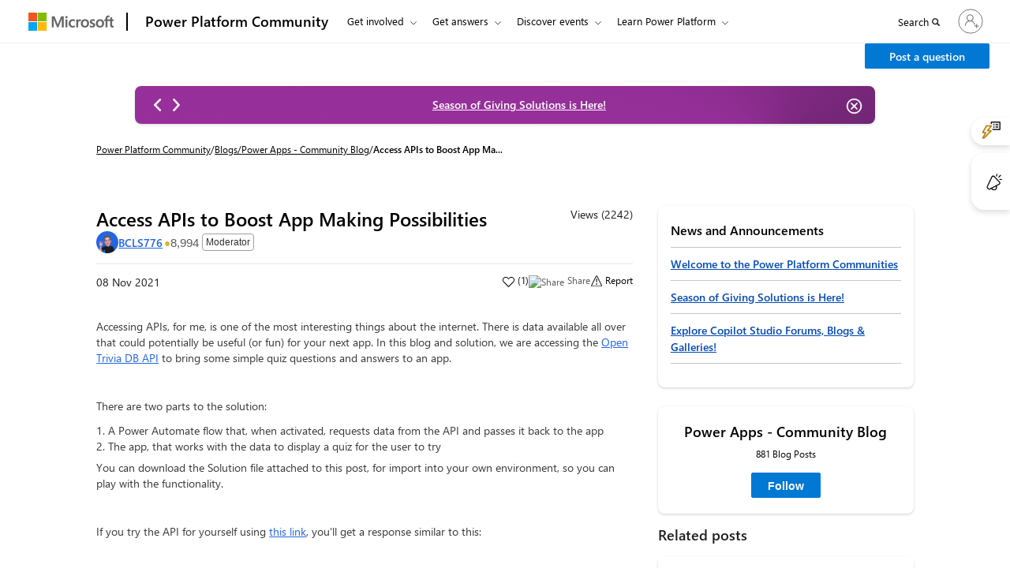

--- FILE ---
content_type: text/html; charset=utf-8
request_url: https://community.powerplatform.com/_layout/tokenhtml?_=1766081712375
body_size: 498
content:
<input name="__RequestVerificationToken" type="hidden" value="P358q9nafBVAC3R1HQOgMvx5UA-auAc0XSsv0ri39s2aLu97m5PJ9OodsHJmFnNFivdpJtL1yPJZBOfPzEU9u5lRkXUDloTErnjAF8MzHtI1" />

--- FILE ---
content_type: text/css; charset=utf-8
request_url: https://community.powerplatform.com/css_pp_custom_styles.css?1765157476000
body_size: 1219
content:
/* Power platform preview css */
/*===Home banner css===*/
#ms-other-communities .heading--3 { 
    font-size: 24px;
        line-height: 32px;
    justify-content: center;
}
#ms-other-communities .dc-body > p.dc-p { 
    display:none;
    visibility: hidden;
    font-size: 0px;
}
.dc-hero-banner-content{
    padding: 0% 4% 5%;
}
div.dc-explore-search{
    flex-direction: row-reverse;
}
div.dc-explore-search>button.dc-search-button{
    margin-left: 0;
    z-index: 9;
}
.cm-desktop-bg-banner, .cm-desktop-bg-banner .hero-banner{
    padding: 0;
}
.hero-banner-site-title, .hero-banner-subtitle, .hero-banner-description{
    color: var(--cmty-neutrals-web-gray160);
}

@media(max-width: 320px){
    
    #herobannerImg{
     display:none;
    }
    #herobannerImg_mobile{
     display:none;
    }
    #herobannerImg_tab{
     display:block;
    }
}

@media(max-width: 480px){
    
    #herobannerImg{
     display:none;
    }
    #herobannerImg_mobile{
     display:none;
    }
    #herobannerImg_tab{
     display:block;
    }
}
@media (max-width: 998px) {
    #herobannerImg {
        display: none;
    }
    #herobannerImg_tab {
        display: block;
    }
        #herobannerImg_mobile {
        display: none;
    }

    .hero-banner-subtitle {
        font-weight: 600;
        font-size: var(--cmty-font-size-xxxl);
        line-height: 52px;
        color: var(--cmty-neutrals-web-gray160);
        margin-bottom: 4px;
        margin-top: 0;
    }
    .hero-banner-site-title {
        font-weight: 600;
        font-size: var(--cmty-font-size-lg);
        line-height: 24px;
        color: var(--cmty-neutrals-web-gray160);
        margin-top: 9%;
        margin-bottom: 12px;
    }
    .hero-banner-description {
        font-weight: 400;
        font-size: var(--cmty-font-size-sm);
        line-height: 20px;
        color: var(--cmty-neutrals-web-gray160);
        width: 100%;
    }
} 
@media (max-width: 1023.9px) {
    .cm-full-width-banner-wrapper .hero-banner{
            display: flex;
            flex-direction: column-reverse;
            background: #f1f1f3;
    }
    .dc-hero-banner-content {
        position: absolute;
        top: -3%;
        left: 6%;
        width: 84%;
        padding: 0% 4% 5%;
    }
    .hero-banner-site-title{
        
        margin-top: 48px;
    }
    .dc-hero-banner-content {
        width: 100%;
        position: static;
    }
    #herobannerImg {
        display: none;
    }
    #herobannerImg_tab {
        display: block;
    }
        #herobannerImg_mobile {
        display: none;
    }
}
@media (max-width: 1440px) {
    .hero-banner-subtitle {
        font-weight: 600;
        font-size: var(--cmty-font-size-xxxl);
        line-height: 52px;
        color: var(--cmty-neutrals-web-gray160);
        margin-bottom: 4px;
        margin-top: 0;
    }
    .hero-banner-site-title {
        font-weight: 600;
        font-size: var(--cmty-font-size-lg);
        line-height: 24px;
        color: var(--cmty-neutrals-web-gray160);
        margin-top: 9%;
        margin-bottom: 12px;
    }
    .hero-banner-description {
        font-weight: 400;
        font-size: var(--cmty-font-size-sm);
        line-height: 20px;
        color: var(--cmty-neutrals-web-gray160);
        width: 100%;
    }
}

div.dc-explore-search>input.dc-search-input{
        width: 100%;
        margin-left: -42px;
        padding-left: 47px;
        padding-right: 6px;
}

@media (max-width: 1440px) {
    div.dc-explore-search>input.dc-search-input{
        width: 100%;
        margin-left: -42px;
        padding-left: 47px;
        padding-right: 6px;
    }
    .dc-hero-banner-content { 
        left: 8%; 
    }
}
 
.dc-forum-cards>.dc-content>a>img.dc-forum-icon{
    margin-bottom: 0;
}
/*===Home banner css ends===*/

/**==Home product css==*/
div.dc-explore-sec-row{
    justify-content: center;
}
/**==Home product css end==*/
/* powerup group element hide */
/*
#groups-products-list > div:first-child {
	display: none !important;
}
*/

--- FILE ---
content_type: text/css; charset=utf-8
request_url: https://community.powerplatform.com/blogs/css_blogs_landing.css?1765157470000
body_size: 12137
content:
* {
    font-family: var(--cmty-font-family);
    margin: 0;
    padding: 0;
}
a{
    color: var(--cmty-dymamics-primary);
    outline-color: var(--cmty-black);
}  
.msd-d-none{
    display:none;
}
.msd-position-relative{
    position: relative;
}
div.dc-forum-thread-banner-container > div.dc-forum-thread-banner{
display: flex;
flex-direction: column;
align-items: flex-start;
padding: 60px 5.2% !important;
}

div.dc-forum-thread-banner-container > div.dc-forum-thread-banner > h2,
div.dc-forum-thread-banner-container > div.dc-forum-thread-banner > h1{
font-family: var(--cmty-font-family);
font-style: normal;
font-weight: 600;
font-size: 42px;
line-height: 52px;
color: var(--cmty-white);
margin: 0px;
}
div.dc-forum-thread-banner-container > div.dc-forum-thread-banner > h1.hero-pane-subtitle, 
 h2#hero-pane-subtitle{
font-family: var(--cmty-font-family);
font-style: normal;
font-weight: 600;
font-size: 26px;
color: var(--cmty-white);
margin: 0px;
}
div.dc-forum-thread-banner-container > div.dc-forum-thread-banner > h4 {
font-family: var(--cmty-font-family);
font-style: normal;
}
.hero-pane-title{ 
    font-family: var(--cmty-font-family);
    font-weight: 600;
    font-size: 42px;
    line-height: 52px;
    color: var(--cmty-white);
    margin: 27px 0 0;
}
.blog-hero-banner{
    background: linear-gradient(180deg, var(--cmty-dymamics-primary) 0%, var(--cmty-bgColor-primary-shade30) 100%);
    background-size: cover;
    height: 152px;
    display: flex;
    align-items: center;
    margin-bottom: 24px; 
    padding: 0;
}
.blog-hero-banner.communityBlogs{
/*    background: url('/img_header_CommunityBlog_1044.png') no-repeat top center var(--cmty-bgColor-primary-shade30);*/
    background-size: cover;
    height: auto; /*152px;*/
    display: flex;
    align-items: center;    
}
@media (min-width: 320px) {
.blog-hero-banner.communityBlogs{
/*    background: url('/img_header_FasttrackBlog_640.png') no-repeat top center var(--cmty-bgColor-primary-shade30);*/
    margin-bottom: 36px; 
    }
    .hero-pane-title{ 
        font-weight: 600;
        font-size: 32px;
        line-height: 40px; 
        margin: 0 0 15px;
    }
}
@media (min-width: 640.5px) {
.blog-hero-banner.communityBlogs{
/*    background: url('/img_header_img_header_FasttrackBlog_1024.png') no-repeat top center var(--cmty-bgColor-primary-shade30);*/
    margin-bottom: 24px; 
    } 
}
@media (min-width: 1024.5px) {
.blog-hero-banner.communityBlogs{
/*    background: url('/img_header_img_header_FasttrackBlog_1440.png') no-repeat top center var(--cmty-bgColor-primary-shade30);*/
    margin-bottom: 24px; 
    }
.hero-pane-title{ 
    font-weight: 600;
    font-size: 42px;
    line-height: 52px;
    margin: 0;
    }
}
@media (min-width: 1440.5px) {
.blog-hero-banner.communityBlogs{
/*    background: url('/img_header_img_header_FasttrackBlog_1920.png') no-repeat top center var(--cmty-bgColor-primary-shade30);*/
    margin-bottom: 24px;  
    }
}
@media (min-width: 5000.5px) {
.blog-hero-banner.communityBlogs{
    background: linear-gradient(180deg, var(--cmty-dymamics-primary) 0%, var(--cmty-bgColor-primary-shade30) 100%);
    margin-bottom: 24px; 
    }
}


.msd-container {
  padding: 0 8.3%;
}
@media (min-width: 1800px) {
  .msd-container {
    max-width: 1600px;
    padding: 0;
    margin: 0 auto;
  }
}
@media (max-width: 1083px) and (min-width: 320px) {
  .msd-container {
    padding: 0px 10px;
  }
} 

@media (max-width: 350px) {
  .msd-inline-flex .msd-rank {
    font-size: 0.7rem;
    transform: translateX(-10px);
    margin: 5px;
    white-space: normal;     
    word-break: break-word;   
    line-height: 1.2;         
    padding: 4px 0;     
  }
}

@media (max-width: 466px) {
  .post-by {
    flex-wrap: wrap; 
  }

  .post-by .msd-inline-flex.msd-ml-4.msd-flex-gap-4 {
    display: block;
    width: 100%;     
    margin-top: 6px; 
  }

  .comments-psoted-date-time {
    display: block;
    width: 100%;     
    margin-top: 6px; 
  }
}


.form-control.ug-custom-form {
    height: 32px;
    background: var(--cmty-white); 
    box-sizing: border-box !important;
    border-radius: 4px;
    font-style: normal;
    font-weight: normal;
    font-size: 12px;
    line-height: 20px;
    color: var(--cmty-neutrals-web-gray190);
    padding-right: 25px;
    padding-left: 4px;
    width: 100%;
    overflow: ellipsis;
    box-shadow: none;
    border-top-color: var(--cmty-neutrals-web-gray330) !important;
    border-left-color: var(--cmty-neutrals-web-gray330) !important;
    border-right-color: var(--cmty-neutrals-web-gray330) !important;
} 
.search-sort-by-group label {
    font-weight: normal;
}
.sortedBy {
  display: none;
  position: absolute;
  background: var(--cmty-white);
  z-index: 9;
  box-shadow: 0 1.6px 3.6px var(--cmty-neutrals-web-gray390), 0 0.3px 0.9px var(--cmty-neutrals-web-gray400); 
  left: 13px;
  top: -77px;
}
.search-sort-by-group .form-control.ug-custom-form.select-sort-by-group {
  border-top: 0 !important;
  border-left: 0 !important;
  border-right: 0 !important;
  background-color: transparent !important;
  width: 100%;
}
.msd-flex.msd-align-items-center.search-sort-by-group label{
    margin-bottom: 0;
    font-weight: 600;
    font-size: 12px;
    color: var(--cmty-neutrals-web-gray190);
}
.search-sort-by-group .form-control.ug-custom-form.select-sort-by-group:focus{
  outline: 2px dotted var(--cmty-black);
}
.msd-flex.msd-align-items-center.search-sort-by-group {
  position: relative;
  justify-content: flex-start;
  width: 100%;
}
select.form-control.ug-custom-form {
    -webkit-appearance: none;
    -moz-appearance: none;
    -o-appearance: none;
}
.msd-flex.msd-align-items-center.search-sort-by-group .ms-Icon {
    position: absolute;
    pointer-events: none;
    right: 7px;
    top: 11px;
    font-size: var(--cmty-font-size-xs);
    color: var(--cmty-neutrals-web-gray130);
}
 
.msd-search {
    width: 100%;
}
.msd-postion-relative {
    position: relative;
}
.msd-search .form-control {
    font-size: 12px;
    background: var(--msd--white);
    border-radius: 5px;
    padding-left: 28px;
}
.msd-search .msd-Dropdown-caretDown {
    left: 7px;
    top: 8px;
    cursor: pointer;
    pointer-events: auto;
    height: 13px;
    overflow: hidden;
    width: 16px;
    text-align: center;
}
.msd-Dropdown-caretDown .ms-Icon{
    font-weight: 600; 
    color: var(--cmty-neutrals-web-gray190);
}
.msd-Dropdown-caretDown {
    color: var(--cmty-neutrals-web-gray160);
    font-size: 17px;
    position: absolute; 
    top: 35px;
    z-index: 1;
    pointer-events: none;
}
input[type="text"], select {
    border: solid 1px var(--msd-neutrals-web-gray130);
    padding: 8px;
    width: 100%;
    line-height: 23px;
    background: none;
}
input[type="text"], input[type="search"] {
    border: solid 1px var(--cmty-black-dark110);
    display: block;
    font-size: 15px;
    color: var(--cmty-black);
}

.section-title{
    font-weight: 600;
    font-family: var(--cmty-font-family);
    color: var(--cmty-neutrals-web-gray190);  
    line-height: 22px;
    font-size: 18px;
    margin: 0;
}
.card-time-tag{
    margin-bottom: 10px;
}
.card-wrap{ 
    box-shadow: 0 1.6px 3.6px var(--cmty-neutrals-web-gray390), 0 0.3px 0.9px var(--cmty-neutrals-web-gray400);
    border-radius: 8px; 
    background: var(--cmty-white);
    }
.card-content-container{
    font-family: var(--cmty-font-family);
    padding: 16px;
}
.card-user-like{
    display: flex;
    justify-content: space-between;
    align-items: center;
}
.card-time-tag .date-time{
    font-weight: 600;
    font-family: var(--cmty-font-family);
    color: var(--cmty-neutrals-web-gray130);  
    line-height: 16px;
    font-size: 12px;
}
.card-time-tag > .badge, .multiple-tags .badge{ 
    font-weight: 400;
    font-family: var(--cmty-font-family);
    color: var(--cmty-neutrals-web-gray190);
    border-radius: 50px;
    border: 1px solid var(--cmty-neutrals-web-gray30);
    padding : 2px 8px;
    background: var(--cmty-neutrals-web-gray30);
    line-height: 16px;
    font-size: 10px;
}
.gallery_badge{
    font-weight: 600;
    font-family: var(--cmty-font-family);
    color: var(--cmty-communication-blue);
    border-radius: 50px;
    border: 1px solid var(--cmty-neutrals-web-gray210);
    padding: 2px 8px;
    background: var(--cmty-white) ;
    line-height: 16px;
    font-size: 10px;
}
.card-img-container{
    height: 195px;
    display: flex;
    overflow: hidden;
    align-items: center;
    justify-content: center;
    background: var(--cmty-communication-banner-blue-shade20);
    border-top-left-radius: 12px;
    border-top-right-radius: 12px;
}
.card-img-container .card-img{
    min-width: 100%;
    width: 100%;
}
.card-title, .card-title-list{
    line-height: 22px;
    font-size: 16px;
    font-weight: 600;
    font-family: var(--cmty-font-family); 
    margin-bottom: 12px;
    display: block;
}
.card-like a > span{
    display:none;
}
.card-like a{ 
    text-decoration: none;
}
.not-clickable.card-like a{
    cursor: default;
    pointer-events: none;
}
a.card-user-link, span.card-user-link{
    color: var(--cmty-neutrals-web-gray190);
    line-height: 20px;
    font-size: 12px;
    font-weight: 400;
    position: relative;
    z-index: 999;
}
.card-user .led-star-profile{
    color: var(--cmty-neutrals-web-gray130);
    line-height: 13px;
    font-size: 10px;
    font-weight: 600;
}
.card-user .msd-rank{ 
    line-height: 20px;
    font-size: 10px;
    font-weight: 400;
}

.aside-card-group .card-wrap{
    box-shadow: none;
    border-radius: 0;
    overflow: hidden; 
    padding: 2px;
}
.aside-card-group .card-wrap .card-content-container{
    padding:0;
}
.aside-card-group .card-wrap .card-title{ 
    line-height: 20px;
    font-size: 14px;
    font-weight: 600;
    color: var(--cmty-dymamics-primary);
    margin-bottom: 8px;
    word-wrap: break-word;
}
.card-title, .card-description, .card-description-list{
   word-wrap: break-word; 
}
.aside-card-group .card-wrap .card-description{
    line-height: 16px;
    font-size: 12px;
    font-weight: 400;
    color: var(--cmty-neutrals-web-gray190);
    margin: 0 0 12px;
}
.aside-card-group .card-wrap .card-time-tag > .date-time{
    font-weight: 400;
}
.aside-card-group .card-wrap .card-time-tag, .aside-card-group .card-wrap-inner .card-time-tag{
    margin-bottom: 0; 
    align-items: center;
    gap: 8px;
}
@media (max-width: 1300px) {
    .aside-card-group .card-wrap .card-user-like{flex-wrap: wrap;}
}

.blog-latest-post{
   background: var(--cmty-body-bg-color);
    margin-bottom: -48px;
}
.blog-latest-post .card-content-container, .blog-filter-post-content .card-content-container{
    position:relative;
    padding: 12px;
}
.blog-list-view .card-content-container{
   padding: 24px; 
}
div[name=cmty_modal_popup].modal{
    top:25%;
}
div[name=cmty_modal_popup].modal .modal-header, div[name=cmty_modal_popup].modal .modal-footer{
    border: none;
}
.blog-latest-post .card-content-container:after, .blog-filter-post-content .card-content-container:after{
    content: ' ';
    position: absolute;
    width: 100%;
    height: 2px;
    background: var(--cmty-neutrals-web-gray40);
    bottom: 55px;
    left:0;
}
.blog-latest-post .card-user-like, .blog-filter-post-content .card-user-like{
    padding-top: 30px;
}
.blog-latest-post-content .card-wrap{
    border-radius: 4px;
}
.blog-latest-post-content .card-title{
    line-height: 20px;
    font-size: 16px;
    font-weight: 600;
    word-wrap: break-word;
}
.blog-latest-post-content .card-description, .blog-filter-post-content .card-description, .blog-filter-post-content .card-description-list{
    line-height: 20px;
    font-size: 14px;
    font-weight: 400;
    color: var(--cmty-neutrals-web-gray130);
    margin: 0 0 12px;
}
.mltiple-tags, .multiple-tags{
    display: flex;
    align-items: center;
    justify-content: flex-start;
    flex-wrap: wrap;
    gap: 8px;
}
.multiple-tags-list{
    display: flex;
    align-items: flex-start;
    justify-content: flex-start;
    flex-wrap: wrap;
    gap: 8px;
}
.mltiple-tags > .badge, .multiple-tags > .badge  {
    font-weight: 400;
    font-family: var(--cmty-font-family);
    color: var(--cmty-neutrals-web-gray190);
    border-radius: 50px;
    border: 1px solid var(--cmty-neutrals-web-gray30);
    padding: 2px 8px;
    background: var(--cmty-neutrals-web-gray30);
    line-height: 16px;
    font-size: 10px;
} 

.ms-Grid-col{
    padding-left: 16px;
    padding-right: 16px;
}
.ms-Grid-row{
    margin: 0 -16px;
}
.ms-Grid{
  padding: 0 16px;
}

.content-section-divider { 
    height: 0px;
    border: 1px solid var(--cmty-neutrals-web-gray40);
}
.content-section-divider.full-length {
    width: 100%;
    margin: 12px 0;
}

/**================Listing page==================**/
.dc-breadcrumb1.dc-breadcrumb1.dc-breadcrumb1 {
    display: flex;
    flex-wrap: wrap;
    gap: 5px;
    height: auto;
    font-style: normal;
    font-weight: 400;
    font-size: var(--cmty-font-size-xs);
    line-height: 16px;
    color: var(--cmty-white);
    margin-top: 0;
}
.dc-breadcrumb1.dc-breadcrumb1.dc-breadcrumb1.black, .dc-breadcrumb1.dc-breadcrumb1.dc-breadcrumb1.black .dc-link1{
    color: var(--cmty-black);
} 
.dc-link1 {
    cursor: pointer;
    font-weight: 400;
    font-size: var(--cmty-font-size-xs);
    line-height: 16px;
    color: var(--cmty-white);
    text-decoration: underline !important;
}
.dc-link1:hover, .dc-link1:focus{
    color: var(--cmty-white);
}
.dc-current-page, .dc-breadcrumb-separator {
    font-size: var(--cmty-font-size-xs);
    line-height: 16px;
    text-decoration-line: none;
}
.dc-current-page, .dc-breadcrumb-separator {
    font-size: var(--cmty-font-size-xs);
    line-height: 16px;
    text-decoration-line: none;
}
.dc-current-page{
    font-weight: 600;
} 

.msd-sdebar-lt-title {
    font-family: var(--cmty-font-family);
    font-weight: 600;
    font-size: 16px;
    line-height: 22px;
    color: var(--cmty-black);
    padding-bottom: 7px;
    border-bottom: 1px solid var(--cmty-neutrals-web-gray410);
    margin-top: 0;
}
.msd-sdebar-lt-title > .ms-Icon{
    cursor:pointer;
}
.msd-postion-relative {
    position: relative;
}
.msd-Dropdown-caretDown {
    color: var(--cmty-neutrals-web-gray160); 
    position: absolute;
    right: 8px;
    top: 35px;
    z-index: 1;
    pointer-events: none;
}
.msd-Dropdown-caretDown.left{
    right: inherit;
    left: 11px;
}
.msd-find-fabric .msd-Dropdown-caretDown {
    top: 8px;
    pointer-events: auto;
    height: 13px;
    overflow: hidden;
    width: 16px;
    text-align: center;
}
ul.msd-sdebar-lt-content li {
    list-style: none;
    margin-bottom: 6px;
}
ul.msd-sdebar-lt-content li.ms-RadioButton{
    min-height: auto;
}
.ms-CheckBox {
    min-height: 20px;
}
.msd-sdebar-lt label {
    margin-bottom: 0;
    margin-top: 7px;
}
.ms-CheckBox .ms-Label, .ms-RadioButton .ms-Label {
    font-weight: 400;
    font-size: 16px;
    line-height: 21px;
    padding-left: 28px;
    color: var(--cmty-neutrals-web-gray190);
}
ul.msd-sdebar-lt-content li {
    list-style: none;
    margin-bottom: 5px;
}
ul.msd-sdebar-lt-content li > ul.msd-sdebar-lt-content {
    padding: 0 25px;
}
.ms-CheckBox-field:before {
    border: 1px solid var(--cmty-neutrals-web-gray160);
    border-radius: 2px;
}
.ms-CheckBox-field.is-checked:focus:before, .ms-CheckBox-field.is-checked:hover:before, .ms-CheckBox-field.is-checked:before {
    border: 10px solid var(--cmty-dymamics-primary);
    background-color: var(--cmty-dymamics-primary);
}
[contentEditable="true"]:focus, [tabindex]:focus, a[href]:focus, area[href]:focus, button:focus, iframe:focus, input:focus, select:focus, textarea:focus {
    outline: 0.1875rem dotted var(--cmty-black);
}

@media screen and (min-width: 1024px){
    #find-filter-button, .msd-filter-title-mobile {
        display: none;
    }
} 
.section-title-2 {
    font-weight: 600;
    font-family: var(--cmty-font-family);
    color: var(--cmty-neutrals-web-gray190);
    line-height: 22px;
    font-size: 16px;
    margin: 0;
}
/* filter css */
.msd-btn.filter,
.msd-btn.sort-button {
  padding: 5px 9px 0;
  font-size: 17px; 
  border: 1px solid var(--cmty-neutrals-web-gray110);
  line-height: 26px;
  cursor: pointer;
    background-color: var(--cmty-white);
}
.msd-btn.filter, .msd-btn.sort-button {
    padding: 7.5px; 
    color: var(--cmty-neutrals-web-gray130);
    border-color: var(--cmty-neutrals-web-gray110);
    width: 32px;
    height: 32px;
    line-height: 16px;
}
.msd-btn.filter .ms-Icon, .msd-btn.sort-button .ms-Icon{
    font-size: 16px;
}

button.msd-btn.filter:hover,
button.msd-btn.sort-button:hover
{
color: var(--cmty-neutrals-web-gray160);
    background: var(--cmty-neutrals-web-gray20);
    background-color: var(--cmty-neutrals-web-gray20);
    border-color: var(--cmty-neutrals-web-gray90);
    text-decoration: none !important;
}
button.msd-btn.filter:active, button.msd-btn.filter.active,
button.msd-btn.sort-button:active, button.msd-btn.sort-button.active
{
    background: var(--cmty-neutrals-web-gray20);
    background-color: var(--cmty-neutrals-web-gray20);
    border-color: var(--cmty-neutrals-web-gray90);
    text-decoration: none !important;
}
button.msd-btn.filter:active:hover, button.msd-btn.filter:active:focus,
button.msd-btn.filter:active.focus, button.msd-btn.filter.active:hover, 
button.msd-btn.filter.active:focus, button.msd-btn.filter.active.focus,
button.msd-btn.sort-button:active:hover, button.msd-btn.sort-button:active:focus,
button.msd-btn.sort-button:active.focus, button.msd-btn.sort-button.active:hover, 
button.msd-btn.sort-button.active:focus, button.msd-btn.sort-button.active.focus
{
    background: var(--cmty-neutrals-web-gray20);
    background-color: var(--cmty-neutrals-web-gray20);
    border-color: var(--cmty-neutrals-web-gray90);
    text-decoration: none !important;
}
button.msd-btn.filter:focus, button.msd-btn.filter.focus,
button.msd-btn.sort-button:focus, button.msd-btn.sort-button.focus
{
    background: var(--cmty-neutrals-web-gray20);
    background-color: var(--cmty-neutrals-web-gray20);
    border-color: var(--cmty-neutrals-web-gray90);
    text-decoration: none !important;
}

.search-sort-by-blogList{
    border: 1px solid var(--cmty-neutrals-web-gray190);
    padding: 0 5px;
}
.msd-flex.msd-align-items-center.search-sort-by-blogList.search-sort-by-group label{
    font-size: 14px;
}
.search-sort-by-group.search-sort-by-blogList .form-control.ug-custom-form.select-sort-by-group{
    border-bottom: 0 !important;
    font-size: 14px;
    width: 119px;
}
.search-sort-by-group.search-sort-by-blogList .form-control.ug-custom-form.select-sort-by-group:hover .msd-flex.msd-align-items-center.search-sort-by-group,
.search-sort-by-group.search-sort-by-blogList .form-control.ug-custom-form.select-sort-by-group:focus .msd-flex.msd-align-items-center.search-sort-by-group,
.search-sort-by-group.search-sort-by-blogList .form-control.ug-custom-form.select-sort-by-group:active .msd-flex.msd-align-items-center.search-sort-by-group,
.search-sort-by-group.search-sort-by-blogList .form-control.ug-custom-form.select-sort-by-group.focus .msd-flex.msd-align-items-center.search-sort-by-group{
    outline: 0.1875rem dotted var(--cmty-black);
}
.msd-flex.msd-align-items-center.search-sort-by-group.search-sort-by-blogList .ms-Icon{
    right: 9px;
    top: 9px;
}

.sortedByBlog {
    display: none;
    position: absolute;
    background: var(--cmty-white);
    z-index: 9;
    box-shadow: 0 1.6px 3.6px var(--cmty-neutrals-web-gray390), 0 0.3px 0.9px var(--cmty-neutrals-web-gray400);
    right: 17px;
    top: 33px;
    list-style: none;
}
.sortedByBlog li {
    font-size: var(--cmty-font-size-sm);
    line-height: 20px;
    padding: 10px;
    color: var(--cmty-neutrals-web-gray190);
    font-weight: 400;
}
.sortedByBlog li.selected, a.cardView-button.selected, a.listView-button.selected {
    background: var(--cmty-neutrals-web-gray20);
}
a.cardView-button.selected, a.listView-button.selected{
    border: 1px solid var(--cmty-neutrals-web-gray110);
}

.search-sort-by-blogList{
    display:none;
}
.section-title-lg, .search-sort-by-blogList .select-sort-by-group,
.msd-flex.msd-align-items-center.search-sort-by-group.search-sort-by-blogList .ms-Icon,
.search-sort-by-blogList .label-hidden {
    display: none;
}
@media (min-width: 1023.9px){
.search-sort-by-blogList{
    display: flex;
}
.section-title-lg, .search-sort-by-blogList .select-sort-by-group,
.msd-flex.msd-align-items-center.search-sort-by-group.search-sort-by-blogList .ms-Icon,
.search-sort-by-blogList .label-hidden {
    display: block;
}
}

.msd-search-fabric {
  width: 100%;
}
.msd-search-fabric .msd-Dropdown-caretDown {
  top: 11px;
  pointer-events: auto;
}
.msd-search-fabric .form-control {
  height: 36px;
}
.msbp-sdebar-lt-title-top {
  font-size: 18px;
  font-weight: 700;
  margin: 0;
}
.ms-CheckBox-field.is-checked::after {
    color: var(--cmty-white);
  }
@media screen and (max-width: 1023.9px) {
  #find-filter-button {
    display: block;
  }
  .msd-filter-title-mobile {
    display: flex;
  }
  .msd-aside-left {
    display: none;
  }
  .msd-aside-left {
    background-color: var(--cmty-white);
    padding: 12px !important;
    border-left: 12px solid var(--cmty-body-bg-color);
    border-right: 12px solid var(--cmty-body-bg-color);
}
  .msbp-sdebar-lt label {
    width: 100%;
  }

  li.msbp-accordian .msbp-toogle-slide.msbp-toogle-slide {
    align-items: flex-end;
    justify-content: flex-start;
    gap: 12px;
  } 
}
@media screen and (min-width: 1024px) {
  #find-filter-button,
  .msd-filter-title-mobile {
    display: none;
  }
  .msd-aside-left,
  .msd-find-fabric {
    display: block !important;
  }
}
 .blog-filter-post-content.blog-list-view .card-content-container:after {
        display: none;
    }
.msd-filter-title-mobile{
}
.filter-back-btn{
    height: 19px;
    width: 10px;
}
.filter-back-btn .ms-Icon{
    color: var(--cmty-black-dark50);
}
.msd-filter-title-mobile .ms-Button.ms-Button--primary{
    color: var(--cmty-dymamics-primary);
    background-color: transparent;
    border-color: transparent;
}
.msd-filter-title-mobile .ms-Button.ms-Button--primary:focus { 
    outline: 2px dotted var(--cmty-black);
}
.msd-filter-title-mobile .ms-Button.ms-Button--primary .ms-Button-label{
    color: var(--cmty-dymamics-primary);
    font-family: var(--cmty-font-family);
    font-weight: 600;
    font-size: 14px;
    line-height: 20px; 
}
.msd-filter-title-mobile .ms-Button.ms-Button--primary:hover {
    color: var(--cmty-dymamics-primary-shade20);
    background-color: transparent;
    border-color: transparent;
}
.msd-filter-title-mobile .ms-Button.ms-Button--primary:hover .ms-Button-label{
    color: var(--cmty-dymamics-primary);
}

.section-title-3{
    font-family: var(--cmty-font-family);
    font-weight: 600;
    font-size: 20px;
    line-height: 19px;
    color: var(--cmty-neutrals-web-gray190); 
    margin: 0;
} 
.viewall-products{
    font-family: var(--cmty-font-family);
    font-weight: 400;
    font-size: 12px;
    line-height: 15px;
    color:  var(--cmty-dymamics-primary);
    margin: 7px 0 0; 
    text-decoration: underline;
}
.msd-accordian-content{
    margin-bottom:0;
}

.cardView-listView, .cardView-listView-mobile{
    display: flex;
    gap: 6px;
    align-items: center;
}
.cardView-button, .listView-button{
    color: var(--cmty-neutrals-web-gray160);
    padding: 0;
    border: 0;
    line-height: normal;
    cursor: pointer;
    background-color: transparent;
    width: 30px;
    height: 30px;
    display: flex;
    justify-content: center;
    align-items: center;
}

button.cardView-button:hover, button.listView-button:hover,
button.cardView-button:focus, button.listView-button.focus,
button.cardView-button:active, button.listView-button:active,
button.cardView-button.active, button.listView-button.active,
button.cardView-button:active:hover, button.cardView-button:active:focus,
button.cardView-button:active.focus, button.cardView-button.active:hover, 
button.cardView-button.active:focus, button.cardView-button.active.focus,
button.listView-button:active:hover, button.listView-button:active:focus,
button.listView-button:active.focus, button.listView-button.active:hover, 
button.listView-button.active:focus, button.listView-button.active.focus {
    color: var(--cmty-neutrals-web-gray160);
     background: transparent;
     background-color: var(--cmty-neutrals-web-gray10); 
    text-decoration: none !important;
}  
.cardView-listView{
    display: none;
}
.cardView-listView-mobile{
    display: flex;
    }
@media (min-width: 1023.9px){
    .cardView-listView{display:flex;}
    .cardView-listView-mobile{
    display: none;
    }
}

.ms-CheckBox-input, .ms-RadioButton-input {
    position: absolute;
    opacity: 0;
    width: 20px;
    height: 20px;
    top: 3px;
}
input.ms-CheckBox-input:focus + label, input.ms-RadioButton-input:focus + label {
    border: 1px dashed var(--cmty-black);
} 
.ms-Button--chip {
    border-radius: 4px;
    display: flex;
    justify-content: space-between;
    gap: 8px;
    padding: 5px 10px !important;
    font-size: 17px;
    align-items: flex-start;
}
.ms-Button-label.ms-Button-label.ms-Button-label {
    color: var(--cmty-neutrals-web-gray320);
    font-size: 14px;
    font-weight: 400;
    line-height: 20px;
}
.ms-Button.ms-Button--primary.ms-Button--chip {
    color: var(--cmty-neutrals-web-gray320);
    border: 1px solid var(--cmty-bgColor-primary-tint30);
    background-color: var(--cmty-bgColor-primary-tint30);
    min-width: auto;
}
.ms-link-clear-chip, .ms-link-viewAll {
    font-weight: 600;
    font-size: 14px;
    line-height: 20px;
    color:  var(--cmty-dymamics-primary);
    text-decoration: none !important;
}

.ms-link-viewAll.ms-link-viewAll {text-decoration: underline !important;}
.ms-link-viewAll img{margin-left: 4px;}
.ms-link-clear-chip:hover{
    text-decoration: underline !important;
}
.ms-Button.ms-Button--primary.ms-Button--chip:hover{
}
.ms-RadioButton-field.is-checked:before{
        border: 1px solid var(--cmty-dymamics-primary-shade20);
}
.ms-RadioButton-field.is-checked:after{
        background-color: var(--cmty-dymamics-primary-shade20);
}
.ms-RadioButton-field:before{
    border-width: 1px;
    border-color: var(--cmty-neutrals-web-gray160);
}
.ms-RadioButton-field:focus:before, .ms-RadioButton-field:hover:before {
    border-width: 1px;
}
button.ms-Button.cancel-filters:active:hover, button.ms-Button.cancel-filters:active:focus,
button.ms-Button.cancel-filters:active.focus, button.ms-Button.cancel-filters.active:hover, button.ms-Button.cancel-filters.active:focus,
button.ms-Button.cancel-filters.active.focus{
        color: var(--cmty-black);
    background-color: var(--cmty-neutrals-web-gray30);
    border-color: var(--cmty-neutrals-web-gray110);
}
 #blog-search-result-ul{
    list-style-type: none;
    margin: 0;
    padding: 0;
    background: var(--cmty-white);
    border: none;
    box-shadow: 0 1.6px 3.6px var(--cmty-neutrals-web-gray390), 0 0.3px 0.9px var(--cmty-neutrals-web-gray400);
    -moz-box-shadow: 0 1.6px 3.6px var(--cmty-neutrals-web-gray390), 0 0.3px 0.9px var(--cmty-neutrals-web-gray400);
    position: absolute;
    width: 100%;
    z-index: 9;
    top: 32px;
    left: 0;
    border-radius: 2px;
    max-height: 205px;
    overflow-y: auto;
}
#blog-search-result-ul li{
    padding:0; 
    margin: 0; 
    border: 0;
    list-style-type: none;
    background: transparent;
}
#blog-search-result-ul li a{
    font-family: var(--cmty-font-family);
    font-size: 14px; 
    line-height: 20px;
    color: var(--cmty-neutrals-web-gray190);
    display: flex;
    align-items: center;
    white-space: pre;
    word-wrap: break-word;
    margin: 0;
  padding: 12px 16px;
  border: 0;
    text-decoration:none;
}
#blog-search-result-ul li a:hover{
    background: var(--cmty-neutrals-web-gray20);
    text-decoration:none !important;
}
#blog-search-progress-icon{
    top: 17px;
    right: 10px;
    line-height: 0;
    position: absolute;
}

/**sortby new design**/
.msd_dropdown_menu{
    background: var(--cmty-white);
    box-shadow: var(--cmty-box-shadow);
    border-radius: 3px;
    width: 100%;
    position: absolute;
    z-index: 11;
    top: 33px;
    left:0;
    list-style: none;  
}
.search-sort-by-blogList .form-control.ug-custom-form{
    width: auto;
    border: none !important;
    font-size: 14px;
    padding-left: 14px;
    cursor: pointer;
}
.search-sort-by-blogList .form-control.ug-custom-form.bind_contextual_menu_short{
    width: 119px;    
}
.msd_dropdown_menu_item_link{
    font-size:14px!important;
    color: var(--cmty-neutrals-web-gray190)!important;
    line-height:28px!important;
    padding: 0 12px 0 8px;
    box-sizing: border-box;
    text-decoration: none !important;
    color: var(--cmty-dropdown_menu_item_link-color);
    border: 1px solid transparent;
    cursor: pointer;
    display: block;
    height: 36px;
    margin: 0 !important;
}
.msd_dropdown_menu_item_link a{
    font-size:14px!important;
    color: var(--cmty-neutrals-web-gray190) !important;
    text-decoration: none;
}
.msd_dropdown_menu_item_link.msd-menu-with-icon.is-selected-padding {
   padding: 0 16px 0 32px;
   line-height:34px!important;
}
.msd_dropdown_menu_item_link:hover, .msd_dropdown_menu_item_link:focus, .msd_dropdown_menu_item_link:active {
    font-weight:normal!important;
    text-decoration:none!important;
    background-color:var(--cmty-neutrals-web-gray20);
    border-color:var(--cmty-neutrals-web-gray20);
}
.msd_dropdown_menu .form-control.ug-custom-form.date-icon {
    background-size: 12px 12px;
}
.msd_dropdown_menu_divider{ 
    cursor: default;
    display: block;
    height: 1px;
    background-color: var(--cmty-neutrals-web-gray30);
    position: relative;
}

.msd-hidden{
    display:none;
}
@media (min-width: 320px){
    .msd-Dropdown-caretDown {
        color: var(--cmty-neutrals-web-gray130);
        font-size: var(--cmty-font-size-xs);
        position: absolute;
        right: 8px;
        top: 35px;
        z-index: 1;
        pointer-events: none;
    }
}
/**sortby new design end**/
/**================Listing page //==================**/

/**=============blog detail page====================**/ 
@media only screen and (max-width: 480px){
    .dc-popover-report.popover.right{
        left: auto !important;
        right: 0;
        width: auto !important;
        top: 32px !important;
    }
    .dc-popover-report.popover.right>.arrow {
        left: 82% !important;
    }
}
.blog-post-title{
    color: var(--cmty-black);
    font-family: var(--cmty-font-family);
    font-size: 24px;
    line-height: 32px;
    font-weight: 600;
    margin: 0 0 24px;
}
.blog-post-follow-link{
    color: var(--cmty-neutrals-web-gray320);
    font-family: var(--cmty-font-family);
    font-size: 12px;
    line-height: 16px;
    font-weight: 400;
    margin: 0;
    position: relative;
    padding-left: 13px;
}
.blog-post-follow-link:before{
    content: ' ';
    position: absolute;
    width: 5px;
    height: 5px;
    top: 40%;
    left: 0;
    background: var(--cmty-neutrals-web-gray360);
    border-radius: 50%;
}
.blog-post-comment h2{
    color: var(--cmty-black);
   font-family: var(--cmty-font-family);
    font-size: 16px;
    line-height: 22px;
    font-weight: 600;
    margin: 0 0 16px; 
}
.blog-post-allcomments{
    border-top: 1px solid var(--cmty-neutrals-web-gray210);
    background: var(--cmty-body-bg-color);
    padding: 16px;
}
.comment-cta-wrap{
    background: var(--cmty-white);
    padding: 35px 20px;
    display: flex;
    align-items: center;
    justify-content: center;
    margin: 0;
    border-radius: 8px;
    flex-direction: column;
}
.comment-wrap{
    background: var(--cmty-white);
    padding: 0;
    margin: 24px 0 0;
}
.comment-cta{
}
.blog-post-body-container img{
    max-width: 100% !important;
    height: auto !important;
} 
@media screen and (max-width: 1023.9px){
    .msd-blog-detail-aside{
        margin-top: 36px;
    }   
}
.aside-blog-detail-wrap{
    flex-direction: column;
    padding: 20px 16px;
}
.aside-blog-detail-wrap .aside-title{
    font-family: var(--cmty-font-family);
    font-size: 18px;
    line-height: 24px;
    font-weight: 600;
    margin: 0 0 8px; 
    color: var(--cmty-black);
}
.sub-text{
    font-family: var(--cmty-font-family);
    font-size: 12px;
    line-height: 16px;
    font-weight: 400;
    margin: 0 0 16px; 
    color: var(--cmty-black);
    
}
/**@media only screen and (max-width: 640px){
    .dc-post-date-follow .dc-popover{
        top: 2rem !important;
    }
    .dc-post-date-follow .popover.right>.arrow{
        left: 76%;
    }
}
@media only screen and (max-width: 480px){
    .dc-post-date-follow .dc-popover{
        top: 2rem !important;
    }
    .dc-post-date-follow .popover.right>.arrow { 
        left: 61%;
    }
}**/
.dc-follow > span {
    font-size: 12px;
    display: flex;
}
.dc-follow > span a {
    text-decoration: none;
    color: var(--cmty-neutrals-web-gray130);
    font-size: 12px;
    line-height: 16px;
}
.dc-follow > span a.blog-detail-share img,
.dc-follow > span a#blogpost_like img,
.dc-follow > span a.dc-report-container img{
    width: 15px;
    height: 15px;
    margin: 0 4px 0 0;
    vertical-align: middle;
}
.dc-archive-auther-img {
    overflow: hidden;
    border-radius: 50%;
    width: 28px;
    height: 28px;
    display: inline-flex;
    background: var(--cmty-dymamics-primary);
    text-decoration: none;
    color: var(--cmty-white);
    font-size: 6px;
    justify-content: space-evenly;
    align-items: center;
}
.dc-archive-auther-img img{
    display: block;
    max-width: 100%;
    height: auto;
}
.dc-auther-img-link {
    font-weight: 600;
    font-size: var(--cmty-font-size-sm);
    color: var(--cmty-dymamics-primary);
    text-decoration: none;
}
.dc-post-date .blog-post-posted-on{
    font-family: var(--cmty-font-family);
    font-size: 14px;
    line-height: 20px;
    font-weight: 400;
    margin: 0; 
    color: var(--cmty-neutrals-web-gray190);
}

.aside-blog-detail-wrap.aside-blog-detail-related-post{
    padding: 0;
}
.aside-blog-detail-wrap.aside-blog-detail-related-post .card-wrap-inner{
    border-bottom: 1px solid var(--cmty-neutrals-web-gray210);
}
.aside-blog-detail-wrap.aside-blog-detail-related-post .card-wrap-inner:last-child{
    border-bottom: 0;
}
.aside-blog-detail-wrap.aside-blog-detail-related-post .card-content-container{
    padding: 16px 20px;
}
.aside-blog-detail-related-post .card-user a{ 
    font-family: var(--cmty-font-family);
    font-weight: 600;
    font-size: 12px;
    color: var(--cmty-neutrals-web-gray190); 
    line-height: 14px;
}
.blog-detail-aside-posted-on{
    color: var(--cmty-black-dark40);
    font-size: 12px;
    /*display: flex;*/
    gap: 5px;
}
.aside-blog-detail-related-post .card-time-tag .date-time{
    font-weight: 400;
    color: var(--cmty-black-dark40);
}
.aside-blog-detail-related-post .card-like img{
    width: 12px;
    height: 13px;
    vertical-align: baseline;
}
.aside-blog-detail-related-post .card-like{
    font-family: var(--cmty-font-family);
    font-weight: 400;
    font-size: 11px;
    color: var(--cmty-neutrals-web-gray130);
    line-height: 16px;
}
.aside-blog-detail-related-post .card-like span{
    display: flex;
    gap: 4px;
    align-items: center;
}
.blog-detail-share#forumthread_share{
    display: block;
}
.like-and-report-spam.like-and-report-spam{
    padding-right: 0;
    justify-content: flex-start;
    position:relative;
}
.edit-blog-post-comment.edit-blog-post-comment img{
    width: 14px;
    height: 14px;
    margin-right: 4px;
}
ul#comment-paginated-list{  
    background-color: var(--cmty-body-bg-color);
}
ul#comment-paginated-list li{
   margin-top: 24px;
}
.dyc-full-post.dyc-full-post {
    background: var(--cmty-white);
    box-shadow: none;
    border-radius: 0;
    padding: 20px;
    margin-top: 0;
    border-radius: 8px;
}
.dyc-full-post .comments-psoted-date-time{
    font-family: var(--cmty-font-family);
    font-weight: 400;
    font-size: 12px;
    color: var(--cmty-neutrals-web-gray190);
    line-height: 14px;
}
ul#comment-paginated-list .dyc_userInfo{
    display: block;        
}
ul#comment-paginated-list .post-by{
    padding: 0;
}
ul#comment-paginated-list .post-by a.dc-blog-author{
    font-family: var(--cmty-font-family);
    font-weight: 600;
    font-size: 12px; 
    line-height: 14px;
}
.crmEntityFormView .cell{
    padding: 0 0px 20px;
}
.blog-post-allcomments .pagination{ background: var(--cmty-body-bg-color);}
.blog-post-allcomments .pagination li{
        margin-top: 36px
}
#InsertButton#InsertButton:focus{
    outline-offset: initial;
    outline: 3px dotted var(--cmty-black) !important;
}
.thread-reply-post-button{
    font-family: var(--cmty-font-family);
    display: flex;
    flex-direction: column;
    align-items: center;
    background: none;
    border: 0;
    color: var(--cmty-dymamics-primary);
    font-size: 14px;
    font-weight: 600;
    gap: 6px;
}
.thread-reply-post-button .ms-Icon{
    font-size: 20px;
    font-weight: 600;
}
.thread-reply-post-button:hover, .thread-reply-post-button.hover,
.thread-reply-post-button.focus, .thread-reply-post-button:focus,
.thread-reply-post-button.active, .thread-reply-post-button:active,
.thread-reply-post-button.active.hover,
.thread-reply-post-button:active:hover, .thread-reply-post-button.active:hover,
.thread-reply-post-button:active:focus, .thread-reply-post-button.active:focus,
.thread-reply-post-button:active.focus, .thread-reply-post-button.active.focus{
    background: none;
    border: 0;
    color: var(--cmty-neutrals-web-gray160); 
    text-decoration: none;
    margin-bottom: 5px;
}
.reply-this-blog-post{
    display:none;
}
#EntityFormPanel.crmEntityFormView, #EntityFormPanel .actions{ 
    background: var(--cmty-white);
    border: none;
    margin: 0;
    padding: 0;
}

.ms-Button.ms-Button--primary {
    background-color: var(--cmty-communication-blue);
    color: var(--cmty-white);
    border-color: var(--cmty-communication-blue);
    font-size: 14px;
    font-weight: 600;
    line-height: 20px;
    padding: 6px 20px;
}
.ms-Button--default{
    font-weight: 600;
    font-family: var(--cmty-font-family);
    color: var(--cmty-neutrals-web-gray160);  
    line-height: 20px;
    font-size: 14px;
    background: var(--cmty-white);
    border: 1px solid var(--cmty-neutrals-web-gray330);
    border-radius: 8px;
    padding: 6px 12px;
    height: auto;
}
.ms-Button--default:hover, .ms-Button--default:focus { 
    border-color: var(--cmty-neutrals-web-gray110); 
}
button.ms-Button.ms-Button--default:active:hover,
button.ms-Button.ms-Button--default:active:focus,
button.ms-Button.ms-Button--default:active.focus,
button.ms-Button.ms-Button--default.active:hover,
button.ms-Button.ms-Button--default.active:focus,
button.ms-Button.ms-Button--default.active.focus { 
    background-color: var(--cmty-neutrals-web-gray300);
    border-color: var(--cmty-neutrals-web-gray330);
}
.ms-Button--default .ms-Button-label.ms-Button-label{
    font-weight: 600;
    font-family: var(--cmty-font-family);
    color: var(--cmty-neutrals-web-gray160);  
    line-height: 20px;
    font-size: 14px;    
}
.ms-Button--default img{
    width: auto;
    height: 17px;
}

@media (max-width: 393px){
  .blog-create-btn, .blog-top-filter{
        flex-direction: column;
    } 
}

 /*leaderboard_reward_card*/
a.dc-leaderboard-blog-card, .dc-leaderboard-blog-card  {
    background: var(--cmty-white);
    border-radius: 8px;
    padding: 12px;
    margin-top: 12px;
    display: block;
    text-decoration: none;
outline: none !important;
}
a.dc-leaderboard-blog-card:hover {
    text-decoration: none !important;
} 
a.dc-leaderboard-blog-card p, .dc-leaderboard-blog-card  p{
    font-weight: 400;
    font-family: var(--cmty-font-family);
    color: var(--cmty-neutrals-web-gray190);  
    line-height: 20px;
    font-size: 14px;
    margin:0 0 8px;
}
.dc-leaderboard-blog-card .ledboard-card > .msd-flex{
    min-height: 50px;
}
.dc-leaderboard-blog-card .ms-profile-sm, .dc-leaderboard-blog-card .ms-profile-lg, .dc-leaderboard-blog-card .ms-profile-md, .dc-leaderboard-blog-card .ms-profile-xl {
    border-radius: 50%;
    display: inline-block;
    text-align: center;
    position: relative;
    vertical-align: middle;
    flex-shrink: 0;
    overflow: hidden;
}
.dc-leaderboard-blog-card .ug-avatar {
 
}
.dc-leaderboard-blog-card span.ug-avatar {
    line-height: initial !important;
    overflow: hidden;
    display: inline-block;
    color: var(--cmty-white); 
    font-style: normal;
    font-weight: 500;
    line-height: 20px; 
    font-size: var(--cmty-font-size-sm); 
}
.dc-leaderboard-blog-card p.ug-avatar-wrap{   
 
}
.dc-leaderboard-blog-card span.ug-avatar.sidepan-registered-member-name{
    color: var(--cmty-dymamics-primary);   
    word-break: break-all;
    vertical-align: middle;
}
.dc-leaderboard-blog-card .msd-user-rank {
    color: var(--cmty-black);
    font-size: 14px;
    font-style: normal;
    font-weight: 600;
    line-height: 12px;
    margin-right: 4px; 
    width: 20px;
}
.dc-leaderboard-blog-card .ms-profile-lg {
    width: 32px;
    height: 32px;
    display: inline-flex;
    align-items: center;
    justify-content: center;
}
.dc-leaderboard-blog-card .msd-user-rank.font-size-lg {
    color: var(--cmty-neutrals-web-gray190);
    font-size: 16px;
    font-style: normal;
}
.dc-leaderboard-blog-card .msd-user-rank > span {
    color: var(--cmty-neutrals-web-gray130);
    vertical-align: top;
    font-size: 12px;
    font-style: normal;
    font-weight: 600;
    line-height: 12px;
}
.dc-leaderboard-blog-card .star-point, .dc-leaderboard-blog-card .led-star-profile {
    font-size: 10px;
    font-weight: 600;
    display: inline-flex;
    align-items: center;
    color: var(--cmty-neutrals-web-gray130);
    margin-left: 2px;
}
.dc-leaderboard-blog-card .led-star-profile img{
    width: 11px;
    height: 11px;
}
.dc-leaderboard-blog-card .led-star {
    background: url(/img_led_star.svg) no-repeat right center;
    width: 9px;
    height: 9px;
}
.dc-leaderboard-blog-card .msd-ledboard-total-points {
    font-size: 12px;
}
.dc-leaderboard-card-link {
    color: var(--cmty-neutrals-web-gray190);
    font-weight: 600;
    font-size: 14px;
    display: inline-block;
    border: 1px solid var(--cmty-neutrals-web-gray330);
    border-radius: 4px;
    padding: 5px 12px;
}
.dc-leaderboard-card-link .ms-Icon{
    font-size: 10px;
    font-weight: 600;
    margin-left: 4px;
}
@media screen and (max-width: 639.9px){
    .dc-leaderboard-blog-card span.ug-avatar.sidepan-registered-member-name{   
        word-break: normal;
        white-space: nowrap;
        overflow: hidden;
        text-overflow: ellipsis;
        max-width: 125px;
    }
}
.dc-horizontal-line {
    margin-top: 10px;
    margin-bottom: 10px;
    border: 0;
    border-top: 1px solid var(--cmty-neutrals-web-gray210);
}
/*leaderboard_reward_card end*/
ul.quick-links{
    list-style: none;
    margin: 0;
    padding: 0;
}
ul.quick-links li{
    list-style: none;
    margin:0;
    padding: 0;
    border-bottom: 1px solid var(--cmty-neutrals-web-gray210);
}
ul.quick-links li:last-child{
    border-bottom: none;
}
ul.quick-links li a{ 
    margin: 0;
    padding : 0;
    font-weight: 600;
    font-family: var(--cmty-font-family);
    color: var(--cmty-dymamics-primary);  
    line-height: 20px;  
    font-size: 14px;
    text-decoration: none;
} 
/* Start setting video width and height */ 
.gallery_video_main {
    width: 75%;
    height: 451px;
}

.card-video-top {
    width: 40%;
}

@media(max-width:320px) {
    .dc-blog-story-card.dc-stories {
        flex-direction: column !important;
    } 
    .card-video-top {
        width: 100%;
    } 
    .gallery_video_main {
        height: 280px;
    }
}

@media(max-width:1024px) {
    .gallery_video_main {
        width: 100%;
    }
}
/* End setting video width and height */ 
/* You Tube Button Starts */ 
.youtube-play-button {
    background: red;
    border-radius: 50% / 10%;
    color: var(--cmty-white);
    font-size: 1.2em; /* change this to change size */
    height: 3em;
    margin-left: -36px;
    margin-right: -36px;
    left: 50%;
    top: 40%;
    align-items: center;
    justify-content: center;
    padding: 0;
    position: absolute;
    text-align: center;
    text-indent: 0.1em;
    transition: all 150ms ease-out;
    width: 4em;
 } 
.youtube-play-button:hover {
    background: darkorange;
} 
.youtube-play-button::before {
    background: inherit;
    border-radius: 5% / 50%;
    bottom: 9%;
    content: "";
    left: -5%;
    position: absolute;
    right: -5%;
    top: 9%;
} 
.youtube-play-button::after {
    border-style: solid;
    border-width: 1em 0 1em 1.732em;
    border-color: transparent transparent transparent rgba(255, 255, 255, 0.75);
    content: ' ';
    font-size: 0.75em;
    height: 0;
    margin: -1em 0 0 -0.75em;
    top: 50%;
    position: absolute;
    width: 0;
} 
.youtube-player{
    /**width:100%;
    background-color:black;
    position: relative;
    cursor: pointer;
    max-height:360px;**/
    height:100%; 
    /**overflow:hidden;
    display: block;
    padding-bottom: 56.25%;
    padding-bottom: 44%;
    max-height: 1em;**/
    display: flex;
    justify-content: space-around;
    position: relative;
} 
.youtube-player-update{
    padding: 0;
    max-height: none;
    border-top-left-radius: 8px;
    border-top-right-radius: 8px;
}
.youtube-player > img{
    /**-webkit-background-size: cover;
    background-position: center;
    background-repeat: no-repeat;
    width: 100%;
    height: 100%;
    position: absolute;**/
    /*    width: 666px;    */
    min-width: 100%;
    width: 100%;
} 
.youtube-player iframe{
    width:666px;
    height: 375px;
}
.youtubethumbnail{
    bottom: -100%; 
    display: block; 
    left: 0; 
    margin: auto; 
    max-width: 100%; 
    width: 100%;
    height:50%; 
    position: absolute; 
    right: 0; 
    top: -100%;
} 
.youtube-play-button:focus {
   outline: 2px dashed darkorange;
    outline-offset: 2px; 
}

/* You Tube Button End */
.gallery_video_main_blogpost {
    width: 75%;
    height: 480px;
    margin: 20px 0;
} 
.gallery_video_main_blogpost_v2 {
    width: 100%;
    height: auto;
    margin: 20px 0;
} 
.gallery_video_main_gallerypost {
    width: 100%;
    height: auto;
    margin: 20px 0;
} 
.youtube-cover-image {
    object-fit: cover;
}

/**=============blog detail page====================**/

@media (prefers-contrast: more) {
    .card-wrap, .blog-hero-banner.communityBlogs{ 
    border: 1px solid var(--cmty-black);
    } 
    .card-like img, .cardView-listView img, .card-share img, .card-edit img, .card-report img {
        filter: invert(70%) sepia(0) saturate(100%) hue-rotate(0deg) brightness(100%) contrast(100%);
    }
}
.msd-flex-gap-0{
gap: 0 !important;
}
/* added */
@media screen and (max-width: 426px) {
  .hero-pane-title {
    font-size: clamp(16px, 5vw, 22px);
    line-height: 1.2em;
    }
   #hero-pane-subtitle{
    font-size: clamp(14px, 4.5vw, 20px) !important;
    }
}
.msd-pd{
    padding-top: 20px;
    padding-bottom: 20px;
}
/* ended */



--- FILE ---
content_type: text/css; charset=utf-8
request_url: https://community.powerplatform.com/blogs/css_blogs_landing.css
body_size: 12137
content:
* {
    font-family: var(--cmty-font-family);
    margin: 0;
    padding: 0;
}
a{
    color: var(--cmty-dymamics-primary);
    outline-color: var(--cmty-black);
}  
.msd-d-none{
    display:none;
}
.msd-position-relative{
    position: relative;
}
div.dc-forum-thread-banner-container > div.dc-forum-thread-banner{
display: flex;
flex-direction: column;
align-items: flex-start;
padding: 60px 5.2% !important;
}

div.dc-forum-thread-banner-container > div.dc-forum-thread-banner > h2,
div.dc-forum-thread-banner-container > div.dc-forum-thread-banner > h1{
font-family: var(--cmty-font-family);
font-style: normal;
font-weight: 600;
font-size: 42px;
line-height: 52px;
color: var(--cmty-white);
margin: 0px;
}
div.dc-forum-thread-banner-container > div.dc-forum-thread-banner > h1.hero-pane-subtitle, 
 h2#hero-pane-subtitle{
font-family: var(--cmty-font-family);
font-style: normal;
font-weight: 600;
font-size: 26px;
color: var(--cmty-white);
margin: 0px;
}
div.dc-forum-thread-banner-container > div.dc-forum-thread-banner > h4 {
font-family: var(--cmty-font-family);
font-style: normal;
}
.hero-pane-title{ 
    font-family: var(--cmty-font-family);
    font-weight: 600;
    font-size: 42px;
    line-height: 52px;
    color: var(--cmty-white);
    margin: 27px 0 0;
}
.blog-hero-banner{
    background: linear-gradient(180deg, var(--cmty-dymamics-primary) 0%, var(--cmty-bgColor-primary-shade30) 100%);
    background-size: cover;
    height: 152px;
    display: flex;
    align-items: center;
    margin-bottom: 24px; 
    padding: 0;
}
.blog-hero-banner.communityBlogs{
/*    background: url('/img_header_CommunityBlog_1044.png') no-repeat top center var(--cmty-bgColor-primary-shade30);*/
    background-size: cover;
    height: auto; /*152px;*/
    display: flex;
    align-items: center;    
}
@media (min-width: 320px) {
.blog-hero-banner.communityBlogs{
/*    background: url('/img_header_FasttrackBlog_640.png') no-repeat top center var(--cmty-bgColor-primary-shade30);*/
    margin-bottom: 36px; 
    }
    .hero-pane-title{ 
        font-weight: 600;
        font-size: 32px;
        line-height: 40px; 
        margin: 0 0 15px;
    }
}
@media (min-width: 640.5px) {
.blog-hero-banner.communityBlogs{
/*    background: url('/img_header_img_header_FasttrackBlog_1024.png') no-repeat top center var(--cmty-bgColor-primary-shade30);*/
    margin-bottom: 24px; 
    } 
}
@media (min-width: 1024.5px) {
.blog-hero-banner.communityBlogs{
/*    background: url('/img_header_img_header_FasttrackBlog_1440.png') no-repeat top center var(--cmty-bgColor-primary-shade30);*/
    margin-bottom: 24px; 
    }
.hero-pane-title{ 
    font-weight: 600;
    font-size: 42px;
    line-height: 52px;
    margin: 0;
    }
}
@media (min-width: 1440.5px) {
.blog-hero-banner.communityBlogs{
/*    background: url('/img_header_img_header_FasttrackBlog_1920.png') no-repeat top center var(--cmty-bgColor-primary-shade30);*/
    margin-bottom: 24px;  
    }
}
@media (min-width: 5000.5px) {
.blog-hero-banner.communityBlogs{
    background: linear-gradient(180deg, var(--cmty-dymamics-primary) 0%, var(--cmty-bgColor-primary-shade30) 100%);
    margin-bottom: 24px; 
    }
}


.msd-container {
  padding: 0 8.3%;
}
@media (min-width: 1800px) {
  .msd-container {
    max-width: 1600px;
    padding: 0;
    margin: 0 auto;
  }
}
@media (max-width: 1083px) and (min-width: 320px) {
  .msd-container {
    padding: 0px 10px;
  }
} 

@media (max-width: 350px) {
  .msd-inline-flex .msd-rank {
    font-size: 0.7rem;
    transform: translateX(-10px);
    margin: 5px;
    white-space: normal;     
    word-break: break-word;   
    line-height: 1.2;         
    padding: 4px 0;     
  }
}

@media (max-width: 466px) {
  .post-by {
    flex-wrap: wrap; 
  }

  .post-by .msd-inline-flex.msd-ml-4.msd-flex-gap-4 {
    display: block;
    width: 100%;     
    margin-top: 6px; 
  }

  .comments-psoted-date-time {
    display: block;
    width: 100%;     
    margin-top: 6px; 
  }
}


.form-control.ug-custom-form {
    height: 32px;
    background: var(--cmty-white); 
    box-sizing: border-box !important;
    border-radius: 4px;
    font-style: normal;
    font-weight: normal;
    font-size: 12px;
    line-height: 20px;
    color: var(--cmty-neutrals-web-gray190);
    padding-right: 25px;
    padding-left: 4px;
    width: 100%;
    overflow: ellipsis;
    box-shadow: none;
    border-top-color: var(--cmty-neutrals-web-gray330) !important;
    border-left-color: var(--cmty-neutrals-web-gray330) !important;
    border-right-color: var(--cmty-neutrals-web-gray330) !important;
} 
.search-sort-by-group label {
    font-weight: normal;
}
.sortedBy {
  display: none;
  position: absolute;
  background: var(--cmty-white);
  z-index: 9;
  box-shadow: 0 1.6px 3.6px var(--cmty-neutrals-web-gray390), 0 0.3px 0.9px var(--cmty-neutrals-web-gray400); 
  left: 13px;
  top: -77px;
}
.search-sort-by-group .form-control.ug-custom-form.select-sort-by-group {
  border-top: 0 !important;
  border-left: 0 !important;
  border-right: 0 !important;
  background-color: transparent !important;
  width: 100%;
}
.msd-flex.msd-align-items-center.search-sort-by-group label{
    margin-bottom: 0;
    font-weight: 600;
    font-size: 12px;
    color: var(--cmty-neutrals-web-gray190);
}
.search-sort-by-group .form-control.ug-custom-form.select-sort-by-group:focus{
  outline: 2px dotted var(--cmty-black);
}
.msd-flex.msd-align-items-center.search-sort-by-group {
  position: relative;
  justify-content: flex-start;
  width: 100%;
}
select.form-control.ug-custom-form {
    -webkit-appearance: none;
    -moz-appearance: none;
    -o-appearance: none;
}
.msd-flex.msd-align-items-center.search-sort-by-group .ms-Icon {
    position: absolute;
    pointer-events: none;
    right: 7px;
    top: 11px;
    font-size: var(--cmty-font-size-xs);
    color: var(--cmty-neutrals-web-gray130);
}
 
.msd-search {
    width: 100%;
}
.msd-postion-relative {
    position: relative;
}
.msd-search .form-control {
    font-size: 12px;
    background: var(--msd--white);
    border-radius: 5px;
    padding-left: 28px;
}
.msd-search .msd-Dropdown-caretDown {
    left: 7px;
    top: 8px;
    cursor: pointer;
    pointer-events: auto;
    height: 13px;
    overflow: hidden;
    width: 16px;
    text-align: center;
}
.msd-Dropdown-caretDown .ms-Icon{
    font-weight: 600; 
    color: var(--cmty-neutrals-web-gray190);
}
.msd-Dropdown-caretDown {
    color: var(--cmty-neutrals-web-gray160);
    font-size: 17px;
    position: absolute; 
    top: 35px;
    z-index: 1;
    pointer-events: none;
}
input[type="text"], select {
    border: solid 1px var(--msd-neutrals-web-gray130);
    padding: 8px;
    width: 100%;
    line-height: 23px;
    background: none;
}
input[type="text"], input[type="search"] {
    border: solid 1px var(--cmty-black-dark110);
    display: block;
    font-size: 15px;
    color: var(--cmty-black);
}

.section-title{
    font-weight: 600;
    font-family: var(--cmty-font-family);
    color: var(--cmty-neutrals-web-gray190);  
    line-height: 22px;
    font-size: 18px;
    margin: 0;
}
.card-time-tag{
    margin-bottom: 10px;
}
.card-wrap{ 
    box-shadow: 0 1.6px 3.6px var(--cmty-neutrals-web-gray390), 0 0.3px 0.9px var(--cmty-neutrals-web-gray400);
    border-radius: 8px; 
    background: var(--cmty-white);
    }
.card-content-container{
    font-family: var(--cmty-font-family);
    padding: 16px;
}
.card-user-like{
    display: flex;
    justify-content: space-between;
    align-items: center;
}
.card-time-tag .date-time{
    font-weight: 600;
    font-family: var(--cmty-font-family);
    color: var(--cmty-neutrals-web-gray130);  
    line-height: 16px;
    font-size: 12px;
}
.card-time-tag > .badge, .multiple-tags .badge{ 
    font-weight: 400;
    font-family: var(--cmty-font-family);
    color: var(--cmty-neutrals-web-gray190);
    border-radius: 50px;
    border: 1px solid var(--cmty-neutrals-web-gray30);
    padding : 2px 8px;
    background: var(--cmty-neutrals-web-gray30);
    line-height: 16px;
    font-size: 10px;
}
.gallery_badge{
    font-weight: 600;
    font-family: var(--cmty-font-family);
    color: var(--cmty-communication-blue);
    border-radius: 50px;
    border: 1px solid var(--cmty-neutrals-web-gray210);
    padding: 2px 8px;
    background: var(--cmty-white) ;
    line-height: 16px;
    font-size: 10px;
}
.card-img-container{
    height: 195px;
    display: flex;
    overflow: hidden;
    align-items: center;
    justify-content: center;
    background: var(--cmty-communication-banner-blue-shade20);
    border-top-left-radius: 12px;
    border-top-right-radius: 12px;
}
.card-img-container .card-img{
    min-width: 100%;
    width: 100%;
}
.card-title, .card-title-list{
    line-height: 22px;
    font-size: 16px;
    font-weight: 600;
    font-family: var(--cmty-font-family); 
    margin-bottom: 12px;
    display: block;
}
.card-like a > span{
    display:none;
}
.card-like a{ 
    text-decoration: none;
}
.not-clickable.card-like a{
    cursor: default;
    pointer-events: none;
}
a.card-user-link, span.card-user-link{
    color: var(--cmty-neutrals-web-gray190);
    line-height: 20px;
    font-size: 12px;
    font-weight: 400;
    position: relative;
    z-index: 999;
}
.card-user .led-star-profile{
    color: var(--cmty-neutrals-web-gray130);
    line-height: 13px;
    font-size: 10px;
    font-weight: 600;
}
.card-user .msd-rank{ 
    line-height: 20px;
    font-size: 10px;
    font-weight: 400;
}

.aside-card-group .card-wrap{
    box-shadow: none;
    border-radius: 0;
    overflow: hidden; 
    padding: 2px;
}
.aside-card-group .card-wrap .card-content-container{
    padding:0;
}
.aside-card-group .card-wrap .card-title{ 
    line-height: 20px;
    font-size: 14px;
    font-weight: 600;
    color: var(--cmty-dymamics-primary);
    margin-bottom: 8px;
    word-wrap: break-word;
}
.card-title, .card-description, .card-description-list{
   word-wrap: break-word; 
}
.aside-card-group .card-wrap .card-description{
    line-height: 16px;
    font-size: 12px;
    font-weight: 400;
    color: var(--cmty-neutrals-web-gray190);
    margin: 0 0 12px;
}
.aside-card-group .card-wrap .card-time-tag > .date-time{
    font-weight: 400;
}
.aside-card-group .card-wrap .card-time-tag, .aside-card-group .card-wrap-inner .card-time-tag{
    margin-bottom: 0; 
    align-items: center;
    gap: 8px;
}
@media (max-width: 1300px) {
    .aside-card-group .card-wrap .card-user-like{flex-wrap: wrap;}
}

.blog-latest-post{
   background: var(--cmty-body-bg-color);
    margin-bottom: -48px;
}
.blog-latest-post .card-content-container, .blog-filter-post-content .card-content-container{
    position:relative;
    padding: 12px;
}
.blog-list-view .card-content-container{
   padding: 24px; 
}
div[name=cmty_modal_popup].modal{
    top:25%;
}
div[name=cmty_modal_popup].modal .modal-header, div[name=cmty_modal_popup].modal .modal-footer{
    border: none;
}
.blog-latest-post .card-content-container:after, .blog-filter-post-content .card-content-container:after{
    content: ' ';
    position: absolute;
    width: 100%;
    height: 2px;
    background: var(--cmty-neutrals-web-gray40);
    bottom: 55px;
    left:0;
}
.blog-latest-post .card-user-like, .blog-filter-post-content .card-user-like{
    padding-top: 30px;
}
.blog-latest-post-content .card-wrap{
    border-radius: 4px;
}
.blog-latest-post-content .card-title{
    line-height: 20px;
    font-size: 16px;
    font-weight: 600;
    word-wrap: break-word;
}
.blog-latest-post-content .card-description, .blog-filter-post-content .card-description, .blog-filter-post-content .card-description-list{
    line-height: 20px;
    font-size: 14px;
    font-weight: 400;
    color: var(--cmty-neutrals-web-gray130);
    margin: 0 0 12px;
}
.mltiple-tags, .multiple-tags{
    display: flex;
    align-items: center;
    justify-content: flex-start;
    flex-wrap: wrap;
    gap: 8px;
}
.multiple-tags-list{
    display: flex;
    align-items: flex-start;
    justify-content: flex-start;
    flex-wrap: wrap;
    gap: 8px;
}
.mltiple-tags > .badge, .multiple-tags > .badge  {
    font-weight: 400;
    font-family: var(--cmty-font-family);
    color: var(--cmty-neutrals-web-gray190);
    border-radius: 50px;
    border: 1px solid var(--cmty-neutrals-web-gray30);
    padding: 2px 8px;
    background: var(--cmty-neutrals-web-gray30);
    line-height: 16px;
    font-size: 10px;
} 

.ms-Grid-col{
    padding-left: 16px;
    padding-right: 16px;
}
.ms-Grid-row{
    margin: 0 -16px;
}
.ms-Grid{
  padding: 0 16px;
}

.content-section-divider { 
    height: 0px;
    border: 1px solid var(--cmty-neutrals-web-gray40);
}
.content-section-divider.full-length {
    width: 100%;
    margin: 12px 0;
}

/**================Listing page==================**/
.dc-breadcrumb1.dc-breadcrumb1.dc-breadcrumb1 {
    display: flex;
    flex-wrap: wrap;
    gap: 5px;
    height: auto;
    font-style: normal;
    font-weight: 400;
    font-size: var(--cmty-font-size-xs);
    line-height: 16px;
    color: var(--cmty-white);
    margin-top: 0;
}
.dc-breadcrumb1.dc-breadcrumb1.dc-breadcrumb1.black, .dc-breadcrumb1.dc-breadcrumb1.dc-breadcrumb1.black .dc-link1{
    color: var(--cmty-black);
} 
.dc-link1 {
    cursor: pointer;
    font-weight: 400;
    font-size: var(--cmty-font-size-xs);
    line-height: 16px;
    color: var(--cmty-white);
    text-decoration: underline !important;
}
.dc-link1:hover, .dc-link1:focus{
    color: var(--cmty-white);
}
.dc-current-page, .dc-breadcrumb-separator {
    font-size: var(--cmty-font-size-xs);
    line-height: 16px;
    text-decoration-line: none;
}
.dc-current-page, .dc-breadcrumb-separator {
    font-size: var(--cmty-font-size-xs);
    line-height: 16px;
    text-decoration-line: none;
}
.dc-current-page{
    font-weight: 600;
} 

.msd-sdebar-lt-title {
    font-family: var(--cmty-font-family);
    font-weight: 600;
    font-size: 16px;
    line-height: 22px;
    color: var(--cmty-black);
    padding-bottom: 7px;
    border-bottom: 1px solid var(--cmty-neutrals-web-gray410);
    margin-top: 0;
}
.msd-sdebar-lt-title > .ms-Icon{
    cursor:pointer;
}
.msd-postion-relative {
    position: relative;
}
.msd-Dropdown-caretDown {
    color: var(--cmty-neutrals-web-gray160); 
    position: absolute;
    right: 8px;
    top: 35px;
    z-index: 1;
    pointer-events: none;
}
.msd-Dropdown-caretDown.left{
    right: inherit;
    left: 11px;
}
.msd-find-fabric .msd-Dropdown-caretDown {
    top: 8px;
    pointer-events: auto;
    height: 13px;
    overflow: hidden;
    width: 16px;
    text-align: center;
}
ul.msd-sdebar-lt-content li {
    list-style: none;
    margin-bottom: 6px;
}
ul.msd-sdebar-lt-content li.ms-RadioButton{
    min-height: auto;
}
.ms-CheckBox {
    min-height: 20px;
}
.msd-sdebar-lt label {
    margin-bottom: 0;
    margin-top: 7px;
}
.ms-CheckBox .ms-Label, .ms-RadioButton .ms-Label {
    font-weight: 400;
    font-size: 16px;
    line-height: 21px;
    padding-left: 28px;
    color: var(--cmty-neutrals-web-gray190);
}
ul.msd-sdebar-lt-content li {
    list-style: none;
    margin-bottom: 5px;
}
ul.msd-sdebar-lt-content li > ul.msd-sdebar-lt-content {
    padding: 0 25px;
}
.ms-CheckBox-field:before {
    border: 1px solid var(--cmty-neutrals-web-gray160);
    border-radius: 2px;
}
.ms-CheckBox-field.is-checked:focus:before, .ms-CheckBox-field.is-checked:hover:before, .ms-CheckBox-field.is-checked:before {
    border: 10px solid var(--cmty-dymamics-primary);
    background-color: var(--cmty-dymamics-primary);
}
[contentEditable="true"]:focus, [tabindex]:focus, a[href]:focus, area[href]:focus, button:focus, iframe:focus, input:focus, select:focus, textarea:focus {
    outline: 0.1875rem dotted var(--cmty-black);
}

@media screen and (min-width: 1024px){
    #find-filter-button, .msd-filter-title-mobile {
        display: none;
    }
} 
.section-title-2 {
    font-weight: 600;
    font-family: var(--cmty-font-family);
    color: var(--cmty-neutrals-web-gray190);
    line-height: 22px;
    font-size: 16px;
    margin: 0;
}
/* filter css */
.msd-btn.filter,
.msd-btn.sort-button {
  padding: 5px 9px 0;
  font-size: 17px; 
  border: 1px solid var(--cmty-neutrals-web-gray110);
  line-height: 26px;
  cursor: pointer;
    background-color: var(--cmty-white);
}
.msd-btn.filter, .msd-btn.sort-button {
    padding: 7.5px; 
    color: var(--cmty-neutrals-web-gray130);
    border-color: var(--cmty-neutrals-web-gray110);
    width: 32px;
    height: 32px;
    line-height: 16px;
}
.msd-btn.filter .ms-Icon, .msd-btn.sort-button .ms-Icon{
    font-size: 16px;
}

button.msd-btn.filter:hover,
button.msd-btn.sort-button:hover
{
color: var(--cmty-neutrals-web-gray160);
    background: var(--cmty-neutrals-web-gray20);
    background-color: var(--cmty-neutrals-web-gray20);
    border-color: var(--cmty-neutrals-web-gray90);
    text-decoration: none !important;
}
button.msd-btn.filter:active, button.msd-btn.filter.active,
button.msd-btn.sort-button:active, button.msd-btn.sort-button.active
{
    background: var(--cmty-neutrals-web-gray20);
    background-color: var(--cmty-neutrals-web-gray20);
    border-color: var(--cmty-neutrals-web-gray90);
    text-decoration: none !important;
}
button.msd-btn.filter:active:hover, button.msd-btn.filter:active:focus,
button.msd-btn.filter:active.focus, button.msd-btn.filter.active:hover, 
button.msd-btn.filter.active:focus, button.msd-btn.filter.active.focus,
button.msd-btn.sort-button:active:hover, button.msd-btn.sort-button:active:focus,
button.msd-btn.sort-button:active.focus, button.msd-btn.sort-button.active:hover, 
button.msd-btn.sort-button.active:focus, button.msd-btn.sort-button.active.focus
{
    background: var(--cmty-neutrals-web-gray20);
    background-color: var(--cmty-neutrals-web-gray20);
    border-color: var(--cmty-neutrals-web-gray90);
    text-decoration: none !important;
}
button.msd-btn.filter:focus, button.msd-btn.filter.focus,
button.msd-btn.sort-button:focus, button.msd-btn.sort-button.focus
{
    background: var(--cmty-neutrals-web-gray20);
    background-color: var(--cmty-neutrals-web-gray20);
    border-color: var(--cmty-neutrals-web-gray90);
    text-decoration: none !important;
}

.search-sort-by-blogList{
    border: 1px solid var(--cmty-neutrals-web-gray190);
    padding: 0 5px;
}
.msd-flex.msd-align-items-center.search-sort-by-blogList.search-sort-by-group label{
    font-size: 14px;
}
.search-sort-by-group.search-sort-by-blogList .form-control.ug-custom-form.select-sort-by-group{
    border-bottom: 0 !important;
    font-size: 14px;
    width: 119px;
}
.search-sort-by-group.search-sort-by-blogList .form-control.ug-custom-form.select-sort-by-group:hover .msd-flex.msd-align-items-center.search-sort-by-group,
.search-sort-by-group.search-sort-by-blogList .form-control.ug-custom-form.select-sort-by-group:focus .msd-flex.msd-align-items-center.search-sort-by-group,
.search-sort-by-group.search-sort-by-blogList .form-control.ug-custom-form.select-sort-by-group:active .msd-flex.msd-align-items-center.search-sort-by-group,
.search-sort-by-group.search-sort-by-blogList .form-control.ug-custom-form.select-sort-by-group.focus .msd-flex.msd-align-items-center.search-sort-by-group{
    outline: 0.1875rem dotted var(--cmty-black);
}
.msd-flex.msd-align-items-center.search-sort-by-group.search-sort-by-blogList .ms-Icon{
    right: 9px;
    top: 9px;
}

.sortedByBlog {
    display: none;
    position: absolute;
    background: var(--cmty-white);
    z-index: 9;
    box-shadow: 0 1.6px 3.6px var(--cmty-neutrals-web-gray390), 0 0.3px 0.9px var(--cmty-neutrals-web-gray400);
    right: 17px;
    top: 33px;
    list-style: none;
}
.sortedByBlog li {
    font-size: var(--cmty-font-size-sm);
    line-height: 20px;
    padding: 10px;
    color: var(--cmty-neutrals-web-gray190);
    font-weight: 400;
}
.sortedByBlog li.selected, a.cardView-button.selected, a.listView-button.selected {
    background: var(--cmty-neutrals-web-gray20);
}
a.cardView-button.selected, a.listView-button.selected{
    border: 1px solid var(--cmty-neutrals-web-gray110);
}

.search-sort-by-blogList{
    display:none;
}
.section-title-lg, .search-sort-by-blogList .select-sort-by-group,
.msd-flex.msd-align-items-center.search-sort-by-group.search-sort-by-blogList .ms-Icon,
.search-sort-by-blogList .label-hidden {
    display: none;
}
@media (min-width: 1023.9px){
.search-sort-by-blogList{
    display: flex;
}
.section-title-lg, .search-sort-by-blogList .select-sort-by-group,
.msd-flex.msd-align-items-center.search-sort-by-group.search-sort-by-blogList .ms-Icon,
.search-sort-by-blogList .label-hidden {
    display: block;
}
}

.msd-search-fabric {
  width: 100%;
}
.msd-search-fabric .msd-Dropdown-caretDown {
  top: 11px;
  pointer-events: auto;
}
.msd-search-fabric .form-control {
  height: 36px;
}
.msbp-sdebar-lt-title-top {
  font-size: 18px;
  font-weight: 700;
  margin: 0;
}
.ms-CheckBox-field.is-checked::after {
    color: var(--cmty-white);
  }
@media screen and (max-width: 1023.9px) {
  #find-filter-button {
    display: block;
  }
  .msd-filter-title-mobile {
    display: flex;
  }
  .msd-aside-left {
    display: none;
  }
  .msd-aside-left {
    background-color: var(--cmty-white);
    padding: 12px !important;
    border-left: 12px solid var(--cmty-body-bg-color);
    border-right: 12px solid var(--cmty-body-bg-color);
}
  .msbp-sdebar-lt label {
    width: 100%;
  }

  li.msbp-accordian .msbp-toogle-slide.msbp-toogle-slide {
    align-items: flex-end;
    justify-content: flex-start;
    gap: 12px;
  } 
}
@media screen and (min-width: 1024px) {
  #find-filter-button,
  .msd-filter-title-mobile {
    display: none;
  }
  .msd-aside-left,
  .msd-find-fabric {
    display: block !important;
  }
}
 .blog-filter-post-content.blog-list-view .card-content-container:after {
        display: none;
    }
.msd-filter-title-mobile{
}
.filter-back-btn{
    height: 19px;
    width: 10px;
}
.filter-back-btn .ms-Icon{
    color: var(--cmty-black-dark50);
}
.msd-filter-title-mobile .ms-Button.ms-Button--primary{
    color: var(--cmty-dymamics-primary);
    background-color: transparent;
    border-color: transparent;
}
.msd-filter-title-mobile .ms-Button.ms-Button--primary:focus { 
    outline: 2px dotted var(--cmty-black);
}
.msd-filter-title-mobile .ms-Button.ms-Button--primary .ms-Button-label{
    color: var(--cmty-dymamics-primary);
    font-family: var(--cmty-font-family);
    font-weight: 600;
    font-size: 14px;
    line-height: 20px; 
}
.msd-filter-title-mobile .ms-Button.ms-Button--primary:hover {
    color: var(--cmty-dymamics-primary-shade20);
    background-color: transparent;
    border-color: transparent;
}
.msd-filter-title-mobile .ms-Button.ms-Button--primary:hover .ms-Button-label{
    color: var(--cmty-dymamics-primary);
}

.section-title-3{
    font-family: var(--cmty-font-family);
    font-weight: 600;
    font-size: 20px;
    line-height: 19px;
    color: var(--cmty-neutrals-web-gray190); 
    margin: 0;
} 
.viewall-products{
    font-family: var(--cmty-font-family);
    font-weight: 400;
    font-size: 12px;
    line-height: 15px;
    color:  var(--cmty-dymamics-primary);
    margin: 7px 0 0; 
    text-decoration: underline;
}
.msd-accordian-content{
    margin-bottom:0;
}

.cardView-listView, .cardView-listView-mobile{
    display: flex;
    gap: 6px;
    align-items: center;
}
.cardView-button, .listView-button{
    color: var(--cmty-neutrals-web-gray160);
    padding: 0;
    border: 0;
    line-height: normal;
    cursor: pointer;
    background-color: transparent;
    width: 30px;
    height: 30px;
    display: flex;
    justify-content: center;
    align-items: center;
}

button.cardView-button:hover, button.listView-button:hover,
button.cardView-button:focus, button.listView-button.focus,
button.cardView-button:active, button.listView-button:active,
button.cardView-button.active, button.listView-button.active,
button.cardView-button:active:hover, button.cardView-button:active:focus,
button.cardView-button:active.focus, button.cardView-button.active:hover, 
button.cardView-button.active:focus, button.cardView-button.active.focus,
button.listView-button:active:hover, button.listView-button:active:focus,
button.listView-button:active.focus, button.listView-button.active:hover, 
button.listView-button.active:focus, button.listView-button.active.focus {
    color: var(--cmty-neutrals-web-gray160);
     background: transparent;
     background-color: var(--cmty-neutrals-web-gray10); 
    text-decoration: none !important;
}  
.cardView-listView{
    display: none;
}
.cardView-listView-mobile{
    display: flex;
    }
@media (min-width: 1023.9px){
    .cardView-listView{display:flex;}
    .cardView-listView-mobile{
    display: none;
    }
}

.ms-CheckBox-input, .ms-RadioButton-input {
    position: absolute;
    opacity: 0;
    width: 20px;
    height: 20px;
    top: 3px;
}
input.ms-CheckBox-input:focus + label, input.ms-RadioButton-input:focus + label {
    border: 1px dashed var(--cmty-black);
} 
.ms-Button--chip {
    border-radius: 4px;
    display: flex;
    justify-content: space-between;
    gap: 8px;
    padding: 5px 10px !important;
    font-size: 17px;
    align-items: flex-start;
}
.ms-Button-label.ms-Button-label.ms-Button-label {
    color: var(--cmty-neutrals-web-gray320);
    font-size: 14px;
    font-weight: 400;
    line-height: 20px;
}
.ms-Button.ms-Button--primary.ms-Button--chip {
    color: var(--cmty-neutrals-web-gray320);
    border: 1px solid var(--cmty-bgColor-primary-tint30);
    background-color: var(--cmty-bgColor-primary-tint30);
    min-width: auto;
}
.ms-link-clear-chip, .ms-link-viewAll {
    font-weight: 600;
    font-size: 14px;
    line-height: 20px;
    color:  var(--cmty-dymamics-primary);
    text-decoration: none !important;
}

.ms-link-viewAll.ms-link-viewAll {text-decoration: underline !important;}
.ms-link-viewAll img{margin-left: 4px;}
.ms-link-clear-chip:hover{
    text-decoration: underline !important;
}
.ms-Button.ms-Button--primary.ms-Button--chip:hover{
}
.ms-RadioButton-field.is-checked:before{
        border: 1px solid var(--cmty-dymamics-primary-shade20);
}
.ms-RadioButton-field.is-checked:after{
        background-color: var(--cmty-dymamics-primary-shade20);
}
.ms-RadioButton-field:before{
    border-width: 1px;
    border-color: var(--cmty-neutrals-web-gray160);
}
.ms-RadioButton-field:focus:before, .ms-RadioButton-field:hover:before {
    border-width: 1px;
}
button.ms-Button.cancel-filters:active:hover, button.ms-Button.cancel-filters:active:focus,
button.ms-Button.cancel-filters:active.focus, button.ms-Button.cancel-filters.active:hover, button.ms-Button.cancel-filters.active:focus,
button.ms-Button.cancel-filters.active.focus{
        color: var(--cmty-black);
    background-color: var(--cmty-neutrals-web-gray30);
    border-color: var(--cmty-neutrals-web-gray110);
}
 #blog-search-result-ul{
    list-style-type: none;
    margin: 0;
    padding: 0;
    background: var(--cmty-white);
    border: none;
    box-shadow: 0 1.6px 3.6px var(--cmty-neutrals-web-gray390), 0 0.3px 0.9px var(--cmty-neutrals-web-gray400);
    -moz-box-shadow: 0 1.6px 3.6px var(--cmty-neutrals-web-gray390), 0 0.3px 0.9px var(--cmty-neutrals-web-gray400);
    position: absolute;
    width: 100%;
    z-index: 9;
    top: 32px;
    left: 0;
    border-radius: 2px;
    max-height: 205px;
    overflow-y: auto;
}
#blog-search-result-ul li{
    padding:0; 
    margin: 0; 
    border: 0;
    list-style-type: none;
    background: transparent;
}
#blog-search-result-ul li a{
    font-family: var(--cmty-font-family);
    font-size: 14px; 
    line-height: 20px;
    color: var(--cmty-neutrals-web-gray190);
    display: flex;
    align-items: center;
    white-space: pre;
    word-wrap: break-word;
    margin: 0;
  padding: 12px 16px;
  border: 0;
    text-decoration:none;
}
#blog-search-result-ul li a:hover{
    background: var(--cmty-neutrals-web-gray20);
    text-decoration:none !important;
}
#blog-search-progress-icon{
    top: 17px;
    right: 10px;
    line-height: 0;
    position: absolute;
}

/**sortby new design**/
.msd_dropdown_menu{
    background: var(--cmty-white);
    box-shadow: var(--cmty-box-shadow);
    border-radius: 3px;
    width: 100%;
    position: absolute;
    z-index: 11;
    top: 33px;
    left:0;
    list-style: none;  
}
.search-sort-by-blogList .form-control.ug-custom-form{
    width: auto;
    border: none !important;
    font-size: 14px;
    padding-left: 14px;
    cursor: pointer;
}
.search-sort-by-blogList .form-control.ug-custom-form.bind_contextual_menu_short{
    width: 119px;    
}
.msd_dropdown_menu_item_link{
    font-size:14px!important;
    color: var(--cmty-neutrals-web-gray190)!important;
    line-height:28px!important;
    padding: 0 12px 0 8px;
    box-sizing: border-box;
    text-decoration: none !important;
    color: var(--cmty-dropdown_menu_item_link-color);
    border: 1px solid transparent;
    cursor: pointer;
    display: block;
    height: 36px;
    margin: 0 !important;
}
.msd_dropdown_menu_item_link a{
    font-size:14px!important;
    color: var(--cmty-neutrals-web-gray190) !important;
    text-decoration: none;
}
.msd_dropdown_menu_item_link.msd-menu-with-icon.is-selected-padding {
   padding: 0 16px 0 32px;
   line-height:34px!important;
}
.msd_dropdown_menu_item_link:hover, .msd_dropdown_menu_item_link:focus, .msd_dropdown_menu_item_link:active {
    font-weight:normal!important;
    text-decoration:none!important;
    background-color:var(--cmty-neutrals-web-gray20);
    border-color:var(--cmty-neutrals-web-gray20);
}
.msd_dropdown_menu .form-control.ug-custom-form.date-icon {
    background-size: 12px 12px;
}
.msd_dropdown_menu_divider{ 
    cursor: default;
    display: block;
    height: 1px;
    background-color: var(--cmty-neutrals-web-gray30);
    position: relative;
}

.msd-hidden{
    display:none;
}
@media (min-width: 320px){
    .msd-Dropdown-caretDown {
        color: var(--cmty-neutrals-web-gray130);
        font-size: var(--cmty-font-size-xs);
        position: absolute;
        right: 8px;
        top: 35px;
        z-index: 1;
        pointer-events: none;
    }
}
/**sortby new design end**/
/**================Listing page //==================**/

/**=============blog detail page====================**/ 
@media only screen and (max-width: 480px){
    .dc-popover-report.popover.right{
        left: auto !important;
        right: 0;
        width: auto !important;
        top: 32px !important;
    }
    .dc-popover-report.popover.right>.arrow {
        left: 82% !important;
    }
}
.blog-post-title{
    color: var(--cmty-black);
    font-family: var(--cmty-font-family);
    font-size: 24px;
    line-height: 32px;
    font-weight: 600;
    margin: 0 0 24px;
}
.blog-post-follow-link{
    color: var(--cmty-neutrals-web-gray320);
    font-family: var(--cmty-font-family);
    font-size: 12px;
    line-height: 16px;
    font-weight: 400;
    margin: 0;
    position: relative;
    padding-left: 13px;
}
.blog-post-follow-link:before{
    content: ' ';
    position: absolute;
    width: 5px;
    height: 5px;
    top: 40%;
    left: 0;
    background: var(--cmty-neutrals-web-gray360);
    border-radius: 50%;
}
.blog-post-comment h2{
    color: var(--cmty-black);
   font-family: var(--cmty-font-family);
    font-size: 16px;
    line-height: 22px;
    font-weight: 600;
    margin: 0 0 16px; 
}
.blog-post-allcomments{
    border-top: 1px solid var(--cmty-neutrals-web-gray210);
    background: var(--cmty-body-bg-color);
    padding: 16px;
}
.comment-cta-wrap{
    background: var(--cmty-white);
    padding: 35px 20px;
    display: flex;
    align-items: center;
    justify-content: center;
    margin: 0;
    border-radius: 8px;
    flex-direction: column;
}
.comment-wrap{
    background: var(--cmty-white);
    padding: 0;
    margin: 24px 0 0;
}
.comment-cta{
}
.blog-post-body-container img{
    max-width: 100% !important;
    height: auto !important;
} 
@media screen and (max-width: 1023.9px){
    .msd-blog-detail-aside{
        margin-top: 36px;
    }   
}
.aside-blog-detail-wrap{
    flex-direction: column;
    padding: 20px 16px;
}
.aside-blog-detail-wrap .aside-title{
    font-family: var(--cmty-font-family);
    font-size: 18px;
    line-height: 24px;
    font-weight: 600;
    margin: 0 0 8px; 
    color: var(--cmty-black);
}
.sub-text{
    font-family: var(--cmty-font-family);
    font-size: 12px;
    line-height: 16px;
    font-weight: 400;
    margin: 0 0 16px; 
    color: var(--cmty-black);
    
}
/**@media only screen and (max-width: 640px){
    .dc-post-date-follow .dc-popover{
        top: 2rem !important;
    }
    .dc-post-date-follow .popover.right>.arrow{
        left: 76%;
    }
}
@media only screen and (max-width: 480px){
    .dc-post-date-follow .dc-popover{
        top: 2rem !important;
    }
    .dc-post-date-follow .popover.right>.arrow { 
        left: 61%;
    }
}**/
.dc-follow > span {
    font-size: 12px;
    display: flex;
}
.dc-follow > span a {
    text-decoration: none;
    color: var(--cmty-neutrals-web-gray130);
    font-size: 12px;
    line-height: 16px;
}
.dc-follow > span a.blog-detail-share img,
.dc-follow > span a#blogpost_like img,
.dc-follow > span a.dc-report-container img{
    width: 15px;
    height: 15px;
    margin: 0 4px 0 0;
    vertical-align: middle;
}
.dc-archive-auther-img {
    overflow: hidden;
    border-radius: 50%;
    width: 28px;
    height: 28px;
    display: inline-flex;
    background: var(--cmty-dymamics-primary);
    text-decoration: none;
    color: var(--cmty-white);
    font-size: 6px;
    justify-content: space-evenly;
    align-items: center;
}
.dc-archive-auther-img img{
    display: block;
    max-width: 100%;
    height: auto;
}
.dc-auther-img-link {
    font-weight: 600;
    font-size: var(--cmty-font-size-sm);
    color: var(--cmty-dymamics-primary);
    text-decoration: none;
}
.dc-post-date .blog-post-posted-on{
    font-family: var(--cmty-font-family);
    font-size: 14px;
    line-height: 20px;
    font-weight: 400;
    margin: 0; 
    color: var(--cmty-neutrals-web-gray190);
}

.aside-blog-detail-wrap.aside-blog-detail-related-post{
    padding: 0;
}
.aside-blog-detail-wrap.aside-blog-detail-related-post .card-wrap-inner{
    border-bottom: 1px solid var(--cmty-neutrals-web-gray210);
}
.aside-blog-detail-wrap.aside-blog-detail-related-post .card-wrap-inner:last-child{
    border-bottom: 0;
}
.aside-blog-detail-wrap.aside-blog-detail-related-post .card-content-container{
    padding: 16px 20px;
}
.aside-blog-detail-related-post .card-user a{ 
    font-family: var(--cmty-font-family);
    font-weight: 600;
    font-size: 12px;
    color: var(--cmty-neutrals-web-gray190); 
    line-height: 14px;
}
.blog-detail-aside-posted-on{
    color: var(--cmty-black-dark40);
    font-size: 12px;
    /*display: flex;*/
    gap: 5px;
}
.aside-blog-detail-related-post .card-time-tag .date-time{
    font-weight: 400;
    color: var(--cmty-black-dark40);
}
.aside-blog-detail-related-post .card-like img{
    width: 12px;
    height: 13px;
    vertical-align: baseline;
}
.aside-blog-detail-related-post .card-like{
    font-family: var(--cmty-font-family);
    font-weight: 400;
    font-size: 11px;
    color: var(--cmty-neutrals-web-gray130);
    line-height: 16px;
}
.aside-blog-detail-related-post .card-like span{
    display: flex;
    gap: 4px;
    align-items: center;
}
.blog-detail-share#forumthread_share{
    display: block;
}
.like-and-report-spam.like-and-report-spam{
    padding-right: 0;
    justify-content: flex-start;
    position:relative;
}
.edit-blog-post-comment.edit-blog-post-comment img{
    width: 14px;
    height: 14px;
    margin-right: 4px;
}
ul#comment-paginated-list{  
    background-color: var(--cmty-body-bg-color);
}
ul#comment-paginated-list li{
   margin-top: 24px;
}
.dyc-full-post.dyc-full-post {
    background: var(--cmty-white);
    box-shadow: none;
    border-radius: 0;
    padding: 20px;
    margin-top: 0;
    border-radius: 8px;
}
.dyc-full-post .comments-psoted-date-time{
    font-family: var(--cmty-font-family);
    font-weight: 400;
    font-size: 12px;
    color: var(--cmty-neutrals-web-gray190);
    line-height: 14px;
}
ul#comment-paginated-list .dyc_userInfo{
    display: block;        
}
ul#comment-paginated-list .post-by{
    padding: 0;
}
ul#comment-paginated-list .post-by a.dc-blog-author{
    font-family: var(--cmty-font-family);
    font-weight: 600;
    font-size: 12px; 
    line-height: 14px;
}
.crmEntityFormView .cell{
    padding: 0 0px 20px;
}
.blog-post-allcomments .pagination{ background: var(--cmty-body-bg-color);}
.blog-post-allcomments .pagination li{
        margin-top: 36px
}
#InsertButton#InsertButton:focus{
    outline-offset: initial;
    outline: 3px dotted var(--cmty-black) !important;
}
.thread-reply-post-button{
    font-family: var(--cmty-font-family);
    display: flex;
    flex-direction: column;
    align-items: center;
    background: none;
    border: 0;
    color: var(--cmty-dymamics-primary);
    font-size: 14px;
    font-weight: 600;
    gap: 6px;
}
.thread-reply-post-button .ms-Icon{
    font-size: 20px;
    font-weight: 600;
}
.thread-reply-post-button:hover, .thread-reply-post-button.hover,
.thread-reply-post-button.focus, .thread-reply-post-button:focus,
.thread-reply-post-button.active, .thread-reply-post-button:active,
.thread-reply-post-button.active.hover,
.thread-reply-post-button:active:hover, .thread-reply-post-button.active:hover,
.thread-reply-post-button:active:focus, .thread-reply-post-button.active:focus,
.thread-reply-post-button:active.focus, .thread-reply-post-button.active.focus{
    background: none;
    border: 0;
    color: var(--cmty-neutrals-web-gray160); 
    text-decoration: none;
    margin-bottom: 5px;
}
.reply-this-blog-post{
    display:none;
}
#EntityFormPanel.crmEntityFormView, #EntityFormPanel .actions{ 
    background: var(--cmty-white);
    border: none;
    margin: 0;
    padding: 0;
}

.ms-Button.ms-Button--primary {
    background-color: var(--cmty-communication-blue);
    color: var(--cmty-white);
    border-color: var(--cmty-communication-blue);
    font-size: 14px;
    font-weight: 600;
    line-height: 20px;
    padding: 6px 20px;
}
.ms-Button--default{
    font-weight: 600;
    font-family: var(--cmty-font-family);
    color: var(--cmty-neutrals-web-gray160);  
    line-height: 20px;
    font-size: 14px;
    background: var(--cmty-white);
    border: 1px solid var(--cmty-neutrals-web-gray330);
    border-radius: 8px;
    padding: 6px 12px;
    height: auto;
}
.ms-Button--default:hover, .ms-Button--default:focus { 
    border-color: var(--cmty-neutrals-web-gray110); 
}
button.ms-Button.ms-Button--default:active:hover,
button.ms-Button.ms-Button--default:active:focus,
button.ms-Button.ms-Button--default:active.focus,
button.ms-Button.ms-Button--default.active:hover,
button.ms-Button.ms-Button--default.active:focus,
button.ms-Button.ms-Button--default.active.focus { 
    background-color: var(--cmty-neutrals-web-gray300);
    border-color: var(--cmty-neutrals-web-gray330);
}
.ms-Button--default .ms-Button-label.ms-Button-label{
    font-weight: 600;
    font-family: var(--cmty-font-family);
    color: var(--cmty-neutrals-web-gray160);  
    line-height: 20px;
    font-size: 14px;    
}
.ms-Button--default img{
    width: auto;
    height: 17px;
}

@media (max-width: 393px){
  .blog-create-btn, .blog-top-filter{
        flex-direction: column;
    } 
}

 /*leaderboard_reward_card*/
a.dc-leaderboard-blog-card, .dc-leaderboard-blog-card  {
    background: var(--cmty-white);
    border-radius: 8px;
    padding: 12px;
    margin-top: 12px;
    display: block;
    text-decoration: none;
outline: none !important;
}
a.dc-leaderboard-blog-card:hover {
    text-decoration: none !important;
} 
a.dc-leaderboard-blog-card p, .dc-leaderboard-blog-card  p{
    font-weight: 400;
    font-family: var(--cmty-font-family);
    color: var(--cmty-neutrals-web-gray190);  
    line-height: 20px;
    font-size: 14px;
    margin:0 0 8px;
}
.dc-leaderboard-blog-card .ledboard-card > .msd-flex{
    min-height: 50px;
}
.dc-leaderboard-blog-card .ms-profile-sm, .dc-leaderboard-blog-card .ms-profile-lg, .dc-leaderboard-blog-card .ms-profile-md, .dc-leaderboard-blog-card .ms-profile-xl {
    border-radius: 50%;
    display: inline-block;
    text-align: center;
    position: relative;
    vertical-align: middle;
    flex-shrink: 0;
    overflow: hidden;
}
.dc-leaderboard-blog-card .ug-avatar {
 
}
.dc-leaderboard-blog-card span.ug-avatar {
    line-height: initial !important;
    overflow: hidden;
    display: inline-block;
    color: var(--cmty-white); 
    font-style: normal;
    font-weight: 500;
    line-height: 20px; 
    font-size: var(--cmty-font-size-sm); 
}
.dc-leaderboard-blog-card p.ug-avatar-wrap{   
 
}
.dc-leaderboard-blog-card span.ug-avatar.sidepan-registered-member-name{
    color: var(--cmty-dymamics-primary);   
    word-break: break-all;
    vertical-align: middle;
}
.dc-leaderboard-blog-card .msd-user-rank {
    color: var(--cmty-black);
    font-size: 14px;
    font-style: normal;
    font-weight: 600;
    line-height: 12px;
    margin-right: 4px; 
    width: 20px;
}
.dc-leaderboard-blog-card .ms-profile-lg {
    width: 32px;
    height: 32px;
    display: inline-flex;
    align-items: center;
    justify-content: center;
}
.dc-leaderboard-blog-card .msd-user-rank.font-size-lg {
    color: var(--cmty-neutrals-web-gray190);
    font-size: 16px;
    font-style: normal;
}
.dc-leaderboard-blog-card .msd-user-rank > span {
    color: var(--cmty-neutrals-web-gray130);
    vertical-align: top;
    font-size: 12px;
    font-style: normal;
    font-weight: 600;
    line-height: 12px;
}
.dc-leaderboard-blog-card .star-point, .dc-leaderboard-blog-card .led-star-profile {
    font-size: 10px;
    font-weight: 600;
    display: inline-flex;
    align-items: center;
    color: var(--cmty-neutrals-web-gray130);
    margin-left: 2px;
}
.dc-leaderboard-blog-card .led-star-profile img{
    width: 11px;
    height: 11px;
}
.dc-leaderboard-blog-card .led-star {
    background: url(/img_led_star.svg) no-repeat right center;
    width: 9px;
    height: 9px;
}
.dc-leaderboard-blog-card .msd-ledboard-total-points {
    font-size: 12px;
}
.dc-leaderboard-card-link {
    color: var(--cmty-neutrals-web-gray190);
    font-weight: 600;
    font-size: 14px;
    display: inline-block;
    border: 1px solid var(--cmty-neutrals-web-gray330);
    border-radius: 4px;
    padding: 5px 12px;
}
.dc-leaderboard-card-link .ms-Icon{
    font-size: 10px;
    font-weight: 600;
    margin-left: 4px;
}
@media screen and (max-width: 639.9px){
    .dc-leaderboard-blog-card span.ug-avatar.sidepan-registered-member-name{   
        word-break: normal;
        white-space: nowrap;
        overflow: hidden;
        text-overflow: ellipsis;
        max-width: 125px;
    }
}
.dc-horizontal-line {
    margin-top: 10px;
    margin-bottom: 10px;
    border: 0;
    border-top: 1px solid var(--cmty-neutrals-web-gray210);
}
/*leaderboard_reward_card end*/
ul.quick-links{
    list-style: none;
    margin: 0;
    padding: 0;
}
ul.quick-links li{
    list-style: none;
    margin:0;
    padding: 0;
    border-bottom: 1px solid var(--cmty-neutrals-web-gray210);
}
ul.quick-links li:last-child{
    border-bottom: none;
}
ul.quick-links li a{ 
    margin: 0;
    padding : 0;
    font-weight: 600;
    font-family: var(--cmty-font-family);
    color: var(--cmty-dymamics-primary);  
    line-height: 20px;  
    font-size: 14px;
    text-decoration: none;
} 
/* Start setting video width and height */ 
.gallery_video_main {
    width: 75%;
    height: 451px;
}

.card-video-top {
    width: 40%;
}

@media(max-width:320px) {
    .dc-blog-story-card.dc-stories {
        flex-direction: column !important;
    } 
    .card-video-top {
        width: 100%;
    } 
    .gallery_video_main {
        height: 280px;
    }
}

@media(max-width:1024px) {
    .gallery_video_main {
        width: 100%;
    }
}
/* End setting video width and height */ 
/* You Tube Button Starts */ 
.youtube-play-button {
    background: red;
    border-radius: 50% / 10%;
    color: var(--cmty-white);
    font-size: 1.2em; /* change this to change size */
    height: 3em;
    margin-left: -36px;
    margin-right: -36px;
    left: 50%;
    top: 40%;
    align-items: center;
    justify-content: center;
    padding: 0;
    position: absolute;
    text-align: center;
    text-indent: 0.1em;
    transition: all 150ms ease-out;
    width: 4em;
 } 
.youtube-play-button:hover {
    background: darkorange;
} 
.youtube-play-button::before {
    background: inherit;
    border-radius: 5% / 50%;
    bottom: 9%;
    content: "";
    left: -5%;
    position: absolute;
    right: -5%;
    top: 9%;
} 
.youtube-play-button::after {
    border-style: solid;
    border-width: 1em 0 1em 1.732em;
    border-color: transparent transparent transparent rgba(255, 255, 255, 0.75);
    content: ' ';
    font-size: 0.75em;
    height: 0;
    margin: -1em 0 0 -0.75em;
    top: 50%;
    position: absolute;
    width: 0;
} 
.youtube-player{
    /**width:100%;
    background-color:black;
    position: relative;
    cursor: pointer;
    max-height:360px;**/
    height:100%; 
    /**overflow:hidden;
    display: block;
    padding-bottom: 56.25%;
    padding-bottom: 44%;
    max-height: 1em;**/
    display: flex;
    justify-content: space-around;
    position: relative;
} 
.youtube-player-update{
    padding: 0;
    max-height: none;
    border-top-left-radius: 8px;
    border-top-right-radius: 8px;
}
.youtube-player > img{
    /**-webkit-background-size: cover;
    background-position: center;
    background-repeat: no-repeat;
    width: 100%;
    height: 100%;
    position: absolute;**/
    /*    width: 666px;    */
    min-width: 100%;
    width: 100%;
} 
.youtube-player iframe{
    width:666px;
    height: 375px;
}
.youtubethumbnail{
    bottom: -100%; 
    display: block; 
    left: 0; 
    margin: auto; 
    max-width: 100%; 
    width: 100%;
    height:50%; 
    position: absolute; 
    right: 0; 
    top: -100%;
} 
.youtube-play-button:focus {
   outline: 2px dashed darkorange;
    outline-offset: 2px; 
}

/* You Tube Button End */
.gallery_video_main_blogpost {
    width: 75%;
    height: 480px;
    margin: 20px 0;
} 
.gallery_video_main_blogpost_v2 {
    width: 100%;
    height: auto;
    margin: 20px 0;
} 
.gallery_video_main_gallerypost {
    width: 100%;
    height: auto;
    margin: 20px 0;
} 
.youtube-cover-image {
    object-fit: cover;
}

/**=============blog detail page====================**/

@media (prefers-contrast: more) {
    .card-wrap, .blog-hero-banner.communityBlogs{ 
    border: 1px solid var(--cmty-black);
    } 
    .card-like img, .cardView-listView img, .card-share img, .card-edit img, .card-report img {
        filter: invert(70%) sepia(0) saturate(100%) hue-rotate(0deg) brightness(100%) contrast(100%);
    }
}
.msd-flex-gap-0{
gap: 0 !important;
}
/* added */
@media screen and (max-width: 426px) {
  .hero-pane-title {
    font-size: clamp(16px, 5vw, 22px);
    line-height: 1.2em;
    }
   #hero-pane-subtitle{
    font-size: clamp(14px, 4.5vw, 20px) !important;
    }
}
.msd-pd{
    padding-top: 20px;
    padding-bottom: 20px;
}
/* ended */



--- FILE ---
content_type: text/css; charset=utf-8
request_url: https://community.powerplatform.com/forums/thread/details/css_Discussion_Thread_Details.css
body_size: 13086
content:
body{
    background-color:var(--cmty-body-bg-color) 
}
div {
    display: block;
}
.thread-description-body div:nth-of-type(n+1) {
    max-width: 100%;
}
article, aside, details, figcaption, figure, footer, header, hgroup, main, nav, section, summary{
   display:block;
}
audio, canvas, video{
   display:inline-block;
}
audio:not([controls]){
   display:none;
   height:0;
}
[hidden]{
   display:none;
}
html{
   font-family:sans-serif;
   -webkit-text-size-adjust:100%;
   -ms-text-size-adjust:100%
}
body{
   margin:0;
}
h1{
   font-size:var(--cmty-font-size-xxlm);
   margin:.67em 0;
}
abbr[title]{
   border-bottom:1px dotted;
}
b, strong{
   font-weight:bold;
}
dfn{
   font-style:italic;
}
hr{
   -moz-box-sizing:content-box;
   box-sizing:content-box;
   height:0;
}
mark{
   background:#ff0;
   color:var(--cmty-black);
}
code, kbd, pre, samp{
   font-family:monospace, serif;
   font-size:1em;
}
pre{
   white-space:pre-wrap;
}
q{
   quotes:"Ã¢â‚¬Å“" "Ã¢â‚¬Â" "Ã¢â‚¬Ëœ" "Ã¢â‚¬â„¢";
}
small{
   font-size:80%
}
sub, sup{
   font-size:75%;
   line-height:0;
   position:relative;
   vertical-align:baseline;
}
sup{
   top:-.5em;
}
sub{
   bottom:-.25em;
}
img{
   border:0;
}
svg:not(:root){
   overflow:hidden;
}
figure{
   margin:0;
}
fieldset{
   border:1px solid silver;
   margin:0 2px;
   padding:.35em .625em .75em;
}
legend{
   border:0;
   padding:0;
}
button, input, select, textarea{
   font-family:inherit;
   font-size:100%;
   margin:0;
}
button, input{
   line-height:normal;
}
button, select{
   text-transform:none;
}
button, html input[type="button"], input[type="reset"], input[type="submit"]{
   -webkit-appearance:button;
   cursor:pointer;
}
button[disabled], html input[disabled]{
   cursor:default;
}
input[type="checkbox"], input[type="radio"]{
   box-sizing:border-box;
   padding:0;
}
input[type="search"]{
   -webkit-appearance:textfield;
   -moz-box-sizing:content-box;
   -webkit-box-sizing:content-box;
   box-sizing:content-box;
}
input[type="search"]::-webkit-search-cancel-button, input[type="search"]::-webkit-search-decoration{
   -webkit-appearance:none;
}
button::-moz-focus-inner, input::-moz-focus-inner{
   border:0;
   padding:0;
}
textarea{
   overflow:auto;
   vertical-align:top;
}
table{
   border-collapse:collapse;
   border-spacing:0;
}
*, *:before, *:after{
   -webkit-box-sizing:border-box;
   -moz-box-sizing:border-box;
   box-sizing:border-box;
}
html{
   font-size:100%;
   -webkit-tap-highlight-color:rgba(0, 0, 0, 0)
}
input, button, select, textarea{
   font-family:inherit;
   font-size:inherit;
   line-height:inherit;
}
button, input, select[multiple], textarea{
   background-image:none;
}
img{
   vertical-align:middle;
}
img.sbx-img-responsive{
   display:block;
   max-width:100%;
   height:auto;
}
img.sbx-img-fluid{
   max-width:100%;
   height:auto;
}
h1, h2, h3, h4, h5, h6, .h1, .h2, .h3, .h4, .h5, .h6{
   font-family:var(--cmty-font-family);
}
h4, h5, .h4, .h5{
    color: var(--cmty-cmty-neutrals-web-gray160);
}
h1 small, h2 small, h3 small, h4 small, h5 small, h6 small, .h1 small, .h2 small, .h3 small, .h4 small, .h5 small, .h6 small{
   font-weight:normal;
   line-height:1;
   color:#ccc;
}
h1, h2, h3{
   margin-top:1em;
   margin-bottom:.5em;
}
h4, h5, h6{
   margin-top:.5em;
   margin-bottom:.5em;
}
h1 small, .h1 small{
   font-size:var(--cmty-font-size-xxlm);
}
h2 small, .h2 small{
   font-size:var(--cmty-font-size-xxlm);
}
h3 small, .h3 small, h4 small, .h4 small{
   font-size:1em;
}
ul, ol{ 
   margin:0;
   margin-bottom:.5em;
}
ul ul, ol ul, ul ol, ol ol{
   margin:0;
   padding:0;
}
ul#paginated-list, ul#comment-paginated-list{ 
 list-style: none;
 padding:0;
}
.wrapper-discussionbody>ul{
   padding: revert;
   margin: revert;
   list-style: inside;
}
.wrapper-discussionbody>ol{
  padding: revert;
   margin: revert;
  list-style: decimal;
}
.wrapper-discussionbody>div>ul{
   padding: revert;
   margin: revert;
   list-style: inside;
}
.wrapper-discussionbody>div>ol{
  padding: revert;
   margin: revert;
  list-style: decimal;
}
.wrapper-discussionbody, .wrapper-discussionbody p, .blog-post-body-container p{	
   font-family: var(--cmty-font-family);	
   font-weight: 400;	
   font-style: normal;	
   line-height: 20px;	
   color: var(--cmty-black-dark40);	
   font-size: var(--cmty-font-size-sm);	
}
.wrapper-discussionbody.wrapper-discussionbody ul, .wrapper-discussionbody.wrapper-discussionbody ol, .blog-post-body-container ul, .blog-post-body-container ol{	
   font-family: var(--cmty-font-family);	
   font-weight: 400;	
   font-style: normal;	
   line-height: 20px;	
   color: var(--cmty-black-dark40);	
   font-size: var(--cmty-font-size-sm);	 
    padding: revert;
    margin: revert;
}
.wrapper-discussionbody.wrapper-discussionbody ol, .blog-post-body-container ol {
    padding: revert;
    margin: revert;
    list-style: inside;
    list-style-type: decimal;
}
.sbx-list-unstyled{
   padding-left:0;
   list-style:none;
}
.sbx-list-inline{
   padding-left:0;
   list-style:none;
}
.sbx-list-inline>li{
   display:inline-block;
   padding-left:5px;
   padding-right:5px;
}
.sbx-container{
   margin-right:auto;
   margin-left:auto;
   padding-left:15px;
   padding-right:15px
}
.sbx-container:before, .sbx-container:after{
   content:" ";
   display:table;
}
.sbx-container:after{
   clear:both;
}
.sbx-container:before, .sbx-container:after{
   content:" ";
   display:table;
}
.sbx-container:after{
   clear:both;
}
.sbx-row{
   margin-left:-15px;
   margin-right:-15px;
}
.sbx-row:before, .sbx-row:after{
   content:" ";
   display:table;
}
.sbx-row:after{
   clear:both;
}
.sbx-row:before, .sbx-row:after{
   content:" ";
   display:table;
}
.sbx-row:after{
   clear:both;
}
.sbx-xs-1, .sbx-xs-2, .sbx-xs-3, .sbx-xs-4, .sbx-xs-5, .sbx-xs-6, .sbx-xs-7, .sbx-xs-8, .sbx-xs-9, .sbx-xs-10, .sbx-xs-11, .sbx-xs-12, .sbx-sm-1, .sbx-sm-2, .sbx-sm-3, .sbx-sm-4, .sbx-sm-5, .sbx-sm-6, .sbx-sm-7, .sbx-sm-8, .sbx-sm-9, .sbx-sm-10, .sbx-sm-11, .sbx-sm-12, .sbx-md-1, .sbx-md-2, .sbx-md-3, .sbx-md-4, .sbx-md-5, .sbx-md-6, .sbx-md-7, .sbx-md-8, .sbx-md-9, .sbx-md-10, .sbx-md-11, .sbx-md-12, .sbx-lg-1, .sbx-lg-2, .sbx-lg-3, .sbx-lg-4, .sbx-lg-5, .sbx-lg-6, .sbx-lg-7, .sbx-lg-8, .sbx-lg-9, .sbx-lg-10, .sbx-lg-11, .sbx-lg-12{
   position:relative;
   min-height:1px;
   padding-left:15px;
   padding-right:15px
}
.sbx-xs-1, .sbx-xs-2, .sbx-xs-3, .sbx-xs-4, .sbx-xs-5, .sbx-xs-6, .sbx-xs-7, .sbx-xs-8, .sbx-xs-9, .sbx-xs-10, .sbx-xs-11{
   float:left
}
.sbx-xs-1{
   width:8.33333333%;
}
.sbx-xs-2{
   width:16.66666667%;
}
.sbx-xs-3{
   width:25%;
}
.sbx-xs-4{
   width:33.33333333%;
}
.sbx-xs-5{
   width:41.66666667%;
}
.sbx-xs-6{
   width:50%;
}
.sbx-xs-7{
   width:58.33333333%;
}
.sbx-xs-8{
   width:66.66666667%;
}
.sbx-xs-9{
   width:75%;
}
.sbx-xs-10{
   width:83.33333333%;
}
.sbx-xs-11{
   width:91.66666667%;
}
.sbx-xs-12{
   width:100%;
}
@media screen and (-ms-high-contrast:active), (-ms-high-contrast:none){
   img[src*=".svg"]{
       max-width:100%;
   }
}
@media(min-width:720px){
   .container{
       max-width:730px;
   }
    .sbx-sm-1, .sbx-sm-2, .sbx-sm-3, .sbx-sm-4, .sbx-sm-5, .sbx-sm-6, .sbx-sm-7, .sbx-sm-8, .sbx-sm-9, .sbx-sm-10, .sbx-sm-11{
       float:left;
   }
    .sbx-sm-1{
       width:8.33333333%;
   }
    .sbx-sm-2{
       width:16.66666667%;
   }
    .sbx-sm-3{
       width:25%;
   }
    .sbx-sm-4{
       width:33.33333333%;
   }
    .sbx-sm-5{
       width:41.66666667%
   }
    .sbx-sm-6{
       width:50%;
   }
    .sbx-sm-7{
       width:58.33333333%;
   }
    .sbx-sm-8{
       width:66.66666667%;
   }
    .sbx-sm-9{
       width:75%;
   }
    .sbx-sm-10{
       width:83.33333333%;
   }
    .sbx-sm-11{
       width:91.66666667%;
   }
    .sbx-sm-12{
       width:100%;
   }
    .sbx-sm-push-1{
       left:8.33333333%;
   }
    .sbx-sm-push-2{
       left:16.66666667%;
   }
    .sbx-sm-push-3{
       left:25%;
   }
    .sbx-sm-push-4{
       left:33.33333333%;
   }
    .sbx-sm-push-5{
       left:41.66666667%;
   }
    .sbx-sm-push-6{
       left:50%;
   }
    .sbx-sm-push-7{
       left:58.33333333%;
   }
    .sbx-sm-push-8{
       left:66.66666667%;
   }
    .sbx-sm-push-9{
       left:75%;
   }
    .sbx-sm-push-10{
       left:83.33333333%;
   }
    .sbx-sm-push-11{
       left:91.66666667%;
   }
    .sbx-sm-pull-1{
       right:8.33333333%
   }
    .sbx-sm-pull-2{
       right:16.66666667%;
   }
    .sbx-sm-pull-3{
       right:25%;
   }
    .sbx-sm-pull-4{
       right:33.33333333%;
   }
    .sbx-sm-pull-5{
       right:41.66666667%;
   }
    .sbx-sm-pull-6{
       right:50%;
   }
    .sbx-sm-pull-7{
       right:58.33333333%;
   }
    .sbx-sm-pull-8{
       right:66.66666667%;
   }
    .sbx-sm-pull-9{
       right:75%;
   }
    .sbx-sm-pull-10{
       right:83.33333333%;
   }
    .sbx-sm-pull-11{
       right:91.66666667%;
   }
    .sbx-sm-offset-1{
       margin-left:8.33333333%;
   }
    .sbx-sm-offset-2{
       margin-left:16.66666667%;
   }
    .sbx-sm-offset-3{
       margin-left:25%;
   }
    .sbx-sm-offset-4{
       margin-left:33.33333333%;
   }
    .sbx-sm-offset-5{
       margin-left:41.66666667%;
   }
    .sbx-sm-offset-6{
       margin-left:50%;
   }
    .sbx-sm-offset-7{
       margin-left:58.33333333%;
   }
    .sbx-sm-offset-8{
       margin-left:66.66666667%;
   }
    .sbx-sm-offset-9{
       margin-left:75%;
   }
    .sbx-sm-offset-10{
       margin-left:83.33333333%;
   }
    .sbx-sm-offset-11{
       margin-left:91.66666667%;
   }
}
@media(min-width:1140px){
   .container{
       max-width:1150px;
   }
    .sbx-md-1, .sbx-md-2, .sbx-md-3, .sbx-md-4, .sbx-md-5, .sbx-md-6, .sbx-md-7, .sbx-md-8, .sbx-md-9, .sbx-md-10, .sbx-md-11{
       float:left
   }
    .sbx-md-1{
       width:8.33333333%;
   }
    .sbx-md-2{
       width:16.66666667%;
   }
    .sbx-md-3{
       width:25%;
   }
    .sbx-md-4{
       width:33.33333333%;
   }
    .sbx-md-5{
       width:41.66666667%;
   }
    .sbx-md-6{
       width:50%;
   }
    .sbx-md-7{
       width:58.33333333%;
   }
    .sbx-md-8{
       width:66.66666667%;
   }
    .sbx-md-9{
       width:75%;
   }
    .sbx-md-10{
       width:83.33333333%;
   }
    .sbx-md-11{
       width:91.66666667%;
   }
    .sbx-md-12{
       width:100%;
   }
    .sbx-md-push-0{
       left:auto;
   }
    .sbx-md-push-1{
       left:8.33333333%;
   }
    .sbx-md-push-2{
       left:16.66666667%;
   }
    .sbx-md-push-3{
       left:25%;
   }
    .sbx-md-push-4{
       left:33.33333333%;
   }
    .sbx-md-push-5{
       left:41.66666667%;
   }
    .sbx-md-push-6{
       left:50%;
   }
    .sbx-md-push-7{
       left:58.33333333%;
   }
    .sbx-md-push-8{
       left:66.66666667%;
   }
    .sbx-md-push-9{
       left:75%;
   }
    .sbx-md-push-10{
       left:83.33333333%;
   }
    .sbx-md-push-11{
       left:91.66666667%;
   }
    .sbx-md-pull-0{
       right:auto;
   }
    .sbx-md-pull-1{
       right:8.33333333%;
   }
    .sbx-md-pull-2{
       right:16.66666667%;
   }
    .sbx-md-pull-3{
       right:25%;
   }
    .sbx-md-pull-4{
       right:33.33333333%
   }
    .sbx-md-pull-5{
       right:41.66666667%;
   }
    .sbx-md-pull-6{
       right:50%;
   }
    .sbx-md-pull-7{
       right:58.33333333%
   }
    .sbx-md-pull-8{
       right:66.66666667%;
   }
    .sbx-md-pull-9{
       right:75%;
   }
    .sbx-md-pull-10{
       right:83.33333333%;
   }
    .sbx-md-pull-11{
       right:91.66666667%;
   }
    .sbx-md-offset-0{
       margin-left:0;
   }
    .sbx-md-offset-1{
       margin-left:8.33333333%;
   }
    .sbx-md-offset-2{
       margin-left:16.66666667%;
   }
    .sbx-md-offset-3{
       margin-left:25%;
   }
    .sbx-md-offset-4{
       margin-left:33.33333333%;
   }
    .sbx-md-offset-5{
       margin-left:41.66666667%;
   }
    .sbx-md-offset-6{
       margin-left:50%;
   }
    .sbx-md-offset-7{
       margin-left:58.33333333%;
   }
    .sbx-md-offset-8{
       margin-left:66.66666667%;
   }
    .sbx-md-offset-9{
       margin-left:75%;
   }
    .sbx-md-offset-10{
       margin-left:83.33333333%;
   }
    .sbx-md-offset-11{
       margin-left:91.66666667;
   }
}
@media(min-width:1570px){
   .container{
       max-width:1600px;
       width:90%;
   }
    .sbx-lg-1, .sbx-lg-2, .sbx-lg-3, .sbx-lg-4, .sbx-lg-5, .sbx-lg-6, .sbx-lg-7, .sbx-lg-8, .sbx-lg-9, .sbx-lg-10, .sbx-lg-11{
       float:left;
   }
    .sbx-lg-1{
       width:8.33333333%;
   }
    .sbx-lg-2{
       width:16.66666667%;
   }
    .sbx-lg-3{
       width:25%;
   }
    .sbx-lg-4{
       width:33.33333333%;
   }
    .sbx-lg-5{
       width:41.66666667%;
   }
    .sbx-lg-6{
       width:50%;
   }
    .sbx-lg-7{
       width:58.33333333%;
   }
    .sbx-lg-8{
       width:66.66666667%;
   }
    .sbx-lg-9{
       width:75%;
   }
    .sbx-lg-10{
       width:83.33333333%;
   }
    .sbx-lg-11{
       width:91.66666667%;
   }
    .sbx-lg-12{
       width:100%;
   }
    .sbx-lg-push-0{
       left:auto;
   }
    .sbx-lg-push-1{
       left:8.33333333%;
   }
    .sbx-lg-push-2{
       left:16.66666667%;
   }
    .sbx-lg-push-3{
       left:25%;
   }
    .sbx-lg-push-4{
       left:33.33333333%;
   }
    .sbx-lg-push-5{
       left:41.66666667%;
   }
    .sbx-lg-push-6{
       left:50%;
   }
    .sbx-lg-push-7{
       left:58.33333333%;
   }
    .sbx-lg-push-8{
       left:66.66666667%;
   }
    .sbx-lg-push-9{
       left:75%;
   }
    .sbx-lg-push-10{
       left:83.33333333%;
   }
    .sbx-lg-push-11{
       left:91.66666667%;
   }
    .sbx-lg-pull-0{
       right:auto;
   }
    .sbx-lg-pull-1{
       right:8.33333333%;
   }
    .sbx-lg-pull-2{
       right:16.66666667%;
   }
    .sbx-lg-pull-3{
       right:25%;
   }
    .sbx-lg-pull-4{
       right:33.33333333%;
   }
    .sbx-lg-pull-5{
       right:41.66666667%;
   }
    .sbx-lg-pull-6{
       right:50%;
   }
    .sbx-lg-pull-7{
       right:58.33333333%;
   }
    .sbx-lg-pull-8{
       right:66.66666667%;
   }
    .sbx-lg-pull-9{
       right:75%;
   }
    .sbx-lg-pull-10{
       right:83.33333333%;
   }
    .sbx-lg-pull-11{
       right:91.66666667%;
   }
    .sbx-lg-offset-0{
       margin-left:0;
   }
    .sbx-lg-offset-1{
       margin-left:8.33333333%;
   }
    .sbx-lg-offset-2{
       margin-left:16.66666667%
   }
    .sbx-lg-offset-3{
       margin-left:25%;
   }
    .sbx-lg-offset-4{
       margin-left:33.33333333%;
   }
    .sbx-lg-offset-5{
       margin-left:41.66666667%;
   }
    .sbx-lg-offset-6{
       margin-left:50%;
   }
    .sbx-lg-offset-7{
       margin-left:58.33333333%;
   }
    .sbx-lg-offset-8{
       margin-left:66.66666667%
   }
    .sbx-lg-offset-9{
       margin-left:75%;
   }
    .sbx-lg-offset-10{
       margin-left:83.33333333%;
   }
    .sbx-lg-offset-11{
       margin-left:91.66666667%;
   }
}
.layout-content.header-top-content-left-sidebar-right-footer .layout-region.content, .layout-content.header-top-content-left-sidebar-right-footer .layout-region.right-sidebar {
    padding-left:15px;
    padding-right:15px;
}
.dc-forum-title-wrapper {
    padding: 15px;
    background-color:var(--cmty-body-bg-color) 
}
.dc-forum-title-wrapper h1 {
    font-size: var(--cmty-font-size-xxl) !important;
    font-family: var(--cmty-font-family) !important;
}
.crmEntityFormView {
    background-color: var(--cmty-body-bg-color);
    border: var(--cmty-body-bg-color);
}
.crmEntityFormView .cell .field-label {
    font-family: var(--cmty-font-family) !important;
   font-size: var(--cmty-font-size-sm);
   font-weight: 600;
   color: var(--cmty-neutrals-web-gray160);
}
#suggestAnswer {
    height: 20px;
    width: 20px;
}
.make-reply-suggested {
    font-family: var(--cmty-font-family);
    font-style: normal;
    font-size: var(--cmty-font-size-sm);
    line-height: 20px;
    color: var(--cmty-neutrals-web-gray160);
    font-weight: normal;
    padding-left: 8px;
    margin-bottom: 0px;
}
.chk_suggestedAnswer {
    display: flex;
    flex-wrap: wrap;
    align-items: flex-end;
    padding-bottom: 16px; 
}

/* making changes for 3549228 */
.dc-comment-status-text{
    font-style: normal;
    font-weight: 400 !important;
    font-size: var(--cmty-font-size-xs) !important;
    line-height: 16px!important;
    color: var(--cmty-neutrals-web-gray160) !important;
}

   #InsertButton {
   display: inline-block; 
   padding: 6px 20px;
   width: auto;
   height: auto;
   background: var(--cmty-dymamics-primary);
   border-radius: 2px;   
   align-items: center;
   color: var(--cmty-white);
   font-family: var(--cmty-font-family);
   font-style: normal;
   font-weight: 600;
   font-size: var(--cmty-font-size-sm);
   line-height: 16px;
   margin-left: 0px;
   border-color: var(--cmty-dymamics-primary);
  /*display: flex;
  flex-direction: column;
  margin-left: 0.6em;
  padding: 7px 20px;
  width: 68px;
  height: 32px;
  background: var(--cmty-dymamics-primary);
  border-radius: 2px;
  flex: none;
  order: 0;
  flex-grow: 0;
  flex-wrap: nowrap;
  justify-content: space-around;
  align-items: center;
  color: var(--cmty-white);
  font-family: var(--cmty-font-family);
  font-style: normal;
  font-weight: 600;
  font-size: var(--cmty-font-size-sm);
  line-height: 20px;
  margin-right: 0px;*/
  }
#submit-reply{width: 100%;}

#InsertButton:hover{
background: var(--cmty-communication-blue-shade10);
border-radius: 2px;
}

#InsertButton:active{
background: var(--cmty-communication-blue-shade20);
border-radius: 2px;
}

#InsertButton:focus{
background: var(--dc-button-background-color);
border: 1px solid var(--cmty-white);
border-radius: 1px;
outline: thin double !important;
outline-offset: -2px;
}

.inputbuttonPadding{
  padding:7px 50px!important;
}

.insert-processing {
    padding: 7px 50px;
}
.dc-forum-title h1 {
    width: 1120px;
    height: 40px;
    font-family: var(--cmty-font-family);
    font-style: normal;
    font-weight: 600;
    font-size: var(--cmty-font-size-xxl);
    line-height: 40px;
    color: var(--cmty-neutrals-web-gray160);
    flex: none;
    order: 0;
    flex-grow: 0;
}
#SubmitButton {
    display: flex;
    flex-direction: column;
    margin-left: 0; 
    line-height: 16px;
    background: var(--cmty-dymamics-primary);
    border-radius: 2px;
    flex: none;
    order: 0;
    flex-grow: 0;
    flex-wrap: nowrap;
    justify-content: space-around;
    align-items: center;
    color: var(--cmty-white);
    font-family: var(--cmty-font-family);
    font-style: normal;
    font-weight: 600;
    font-size: var(--cmty-font-size-sm); 
    margin-right: 0px;
}
#CancelButton {  
   padding: 6px 20px;
   width: auto;
   height: auto;
   background: var(--cmty-white);
   border: 1px solid var(--cmty-neutrals-web-gray110);
   border-radius: 2px;
   color: var(--cmty-neutrals-web-gray160);
   text-align: center;
   font-weight: 600;
   font-family: var(--cmty-font-family);
   font-style: normal;
   font-size: var(--cmty-font-size-sm);
   line-height: 16px; 
   margin-left: 28px;
/*position:absolute;
left: 111px;
   box-sizing: border-box;
   display: flex;
   flex-direction: column;
   justify-content: flex-end;
   align-items: center;
   padding: 6px 20px;
   width: 82px;
   height: 32px;
   background: var(--cmty-white);
   border: 1px solid var(--cmty-neutrals-web-gray110);
   border-radius: 2px;
   color: var(--cmty-neutrals-web-gray160);
   text-align: center;
   font-weight: 600;
   font-family: var(--cmty-font-family);
   font-style: normal;
   font-size: var(--cmty-font-size-sm);
   line-height: 20px;
   flex: none;
   order: 1;
   flex-grow: 0;*/
}
.createform{
    display: flex;
    position: sticky;
    left: 160px;
    top: 56px;
    flex-wrap: nowrap;
    align-content: flex-start;
    justify-content: flex-start;
    align-items: flex-end;
    flex-direction: column;
}
.breadcrumb {
    display: flex;
    flex-direction: row;
    align-items: flex-start;
    font-family: var(--cmty-font-family);
    font-style: normal;
    font-weight: 400;
    font-size: var(--cmty-font-size-xs);
    line-height: 16px;
    text-decoration-line: underline;
    color: var(--cmty-black);
    flex: none;
    order: 0;
    flex-grow: 0;
}
.breadcrumb > li a{
    font-family: var(--cmty-font-family);
    font-style: normal;
    font-weight: 400;
    font-size: var(--cmty-font-size-xs);
    line-height: 16px;
    text-decoration-line: underline;
    color: var(--cmty-black);
}
.breadcrumb > li.active a{
    text-decoration:none;
}
.forumClass a{
    width: 1120px;
    height: 14px;
    text-decoration:underline;
    font-family: var(--cmty-font-family);
    font-style: normal;
    font-weight: 400;
    font-size: var(--cmty-font-size-xxxs);
    line-height: 14px;
    text-transform: uppercase;
    color: var(--cmty-dymamics-primary);
    flex: none;
    order: 0;
    align-self: stretch;
    flex-grow: 0;
}
.forumClass a:hover, .forumClass a:focus{
   color: var(--cmty-communication-indigo-shade10);
}

/* making changes for 3549228 */
div.thread-status-button {
   /* border-radius: 4px; */
   font-family: var(--cmty-font-family);
   font-style: normal;
   font-weight: 400;
   font-size: 12px;	
   margin-bottom: 12px;
   padding:4px 8px 4px 8px;
}

/* making changes for 3549228 */
.thread--answered,
.thread--suggested,
.thread--myactivity,
.thread--unanswered,
.thread--new-discussion,
.comment--ai-assisted,
.thread--active-discussion {
  font-size: 12px;
  font-weight: 400;
  border-radius: 50px;
  padding: 4px 8px;
  display: inline-block;
  text-wrap: nowrap;
  color: var(--cmty-neutrals-web-gray160);
}

/* Suggested Answer */
.thread--suggested {
  border: 1px solid var(--cmty-primary-yellow);
  background-color: var(--cmty-primary-yellow);
}

/* Unanswered */
.thread--unanswered {
  border: 1px solid var(--cmty-error-red50);
  background-color: var(--cmty-error-red50);
}

/* Answered */
.thread--answered {
  border: 1px solid var(--cmty-success-green-shade30);
  background-color: var(--cmty-success-green-shade30);
}

/* New Discussion */
.thread--new-discussion {
  border: 1px solid #daeaf9;
  background-color: #daeaf9;
}

/* Active Discussion */
.thread--active-discussion {
  border: 1px solid #bbecb1;
  background-color: #bbecb1;
}

/* AI Assisted Answer */
.comment--ai-assisted {
  border: 1px solid #D6EAF8;
  background-color: #D6EAF8;
}
 /* making change for 3549228 */
.status-thread-title { 
    position:relative;
    font-family: var(--cmty-font-family);
    font-style: normal;
    font-weight: 600;
    font-size: var(--cmty-font-size-xs);
    line-height: 20px;
    color: var(--cmty-neutrals-web-gray130);
    flex: none;
    order: 1;
    flex-grow: 0;
    padding-left: 0px;
    /* Padding 14px to 12px */
    padding-top: 12px;
}
.sugesstedAnsClass span{
    width: 116px;
    height: 20px;
    padding-top: 14px;
    font-family: var(--cmty-font-family);
    font-style: normal;
    font-weight: 600;
    font-size: var(--cmty-font-size-sm);
    line-height: 20px;
    color: var(--cmty-neutrals-web-gray130);
    flex: none;
    order: 1;
    flex-grow: 0;
}
.dyn-ideas-content-wrapper{
    background-color:var(--cmty-body-bg-color) 
}
.mainFrameClass{
    display: flex;
    flex-direction: column;
    align-items: center;
    padding: 0px 160px;
    gap: 36px;
    position: absolute;
    width: 1440px;
    height: 2301px;
    left: 0px;
    top: 56px;
}
.titleFrame{
    position: relative;
    display: flex;
    align-items: flex-start;
    flex: none;
    order: 2;
    align-self: stretch;
    flex-grow: 0;
    flex-direction: column;
    justify-content: space-between;
}
.titleBorder{
    height: 0px;
    border-bottom: 1px solid #A19F9D;
    flex: none;
    order: 3;
    flex-grow: 0;
}
.post-title{
    font-family: var(--cmty-font-family);
    font-style: normal;
    font-weight: 600;
    font-size: var(--cmty-font-size-xxl);
    line-height: 40px;
    color: var(--cmty-neutrals-web-gray160);
    flex: none;
    order: 0;
    flex-grow: 1;
}
.posted-by{
    font-family: var(--cmty-font-family);
    font-style: normal;
    font-weight: 400;
    font-size: var(--cmty-font-size-xxxs);
    line-height: 14px;
    color: var(--cmty-black-dark40);
    padding-bottom:12px;
    padding-top:12px;
    flex: none;
    order: 4;
    flex-grow: 0;
}
.msd-forum-thread-container{
   padding-bottom:44px;
}
.forum-post-body{
    display: flex;
    flex-direction: column;
    align-items: flex-start;
    padding-bottom: 4px;
    flex: none;
    order: 5;
    flex-grow: 0;
}

.forum-post-action {
   display: flex;
   gap: 28px;
   flex-wrap: wrap;
}
.forum-post-action button, .msd-button.msd-button--primary{ 
    padding: 6px 20px; 
    background: var(--cmty-dymamics-primary);
    border-color: var(--cmty-dymamics-primary); 
    border-radius: 2px;
    flex: none;
    order: 5;
    flex-grow: 0;
    line-height: 18px;
    font-size: 14px;
    font-weight: 600;
}

  .forum-post-action button:hover, .msd-button.msd-button--primary:hover {
   color: var(--cmty-white);
   background-color: var(--cmty-communication-blue-shade10);
   border-color: var(--cmty-communication-blue-shade10); 
   }
  .forum-post-action button:active, .forum-post-action button.active,
  .msd-button.msd-button--primary:hover:active, .msd-button.msd-button--primary:hover.active {
   color: var(--cmty-white);
   background-color: var(--cmty-communication-blue-shade20);
   border-color: var(--cmty-communication-blue-shade20);
   }
.forum-post-action button:active:hover,
.forum-post-action button:active:focus,
.forum-post-action button:active.focus,
.forum-post-action button.active:hover,
.forum-post-action button.active:focus,
.forum-post-action button.active.focus,
.msd-button.msd-button--primary:hover:active:hover,
.msd-button.msd-button--primary:hover:active:focus,
.msd-button.msd-button--primary:hover:active.focus,
.msd-button.msd-button--primary:hover.active:hover,
.msd-button.msd-button--primary:hover.active:focus,
.msd-button.msd-button--primary:hover.active.focus {
    color: var(--cmty-white);
    background-color: var(--dc-button-background-color);
    border-color: var(--dc-button-background-color); 
    outline: 5px auto var(--dc-button-background-color);
    outline-offset: 3px;
}
.forum-post-action button:focus, .forum-post-action button.focus,
.msd-button.msd-button--primary:hover:focus, .msd-button.msd-button--primary:hover.focus {
    color: var(--cmty-white);
    background-color: var(--dc-button-background-color);
    border-color: var(--dc-button-background-color); 
    outline: 5px auto var(--dc-button-background-color);
    outline-offset: 3px;
}


.admin-app-manage-btn {
   width: auto!important;
   background-color: transparent!important;
   color: var(--cmty-dymamics-primary)!important;
   border: 1px solid var(--cmty-neutrals-web-gray110)!important;
}

.forum-post-action > p {
   font-family: var(--cmty-font-family) !important;
   font-weight: 400;
   font-size: var(--cmty-font-size-xlm);
   color: var(--cmty-neutrals-web-gray520);
   margin: 0px;
}
.post-tags-container{
    display: flex;
    flex-direction: row;
    align-items: center;
    padding: 0px;
    gap: 12px;
    width: 1120px;
    height: 80px;
    flex: none;
    order: 3;
    align-self: stretch;
    flex-grow: 0;
}
.tagsCls{
    box-sizing: border-box;
    display: flex;
    flex-direction: row;
    align-items: center;
    padding: 4px;
    gap: 8px;
    width: 124px;
    height: 28px;
    background: var(--cmty-bgColor-primary-tint30);
    border: 1px solid var(--cmty-bgColor-primary-tint30);
    border-radius: 8px;
    font-family: var(--cmty-font-family);
    font-style: normal;
    font-weight: 400;
    font-size: var(--cmty-font-size-xs);
    line-height: 16px;
    text-align: center;
    color: var(--cmty-neutrals-web-gray160);
    flex: none;
    order: 2;
    flex-grow: 0;
}
.postFrame{
    display: flex;
    flex-direction: column;
    align-items: flex-start;
    flex: none;
    order: 0;
    flex-grow: 0;
}
.post-title{
    font-family: var(--cmty-font-family);
    font-style: normal;
    font-weight: 600;
    font-size: var(--cmty-font-size-md);
    line-height: 22px;
    /*width: 960px;*/
    color: var(--cmty-neutrals-web-gray160);
    flex: none;
    order: 0;
    flex-grow: 0;
}
.ResponseOuterFrame{
    display: flex;
    flex-direction: column;
    padding: 0px;
    gap: 7px;
    flex: none;
    order: 2;
    align-self: stretch;
    flex-grow: 0;
}
.tab-control{
    display: flex;
    flex-direction: row;
    align-items: flex-end;
    padding: 0px;
    height: 52px;
    border-bottom:2px solid #C8C6C4;
}
#replytabs{
   margin-bottom: 5px;
}
.post-content {
    width: 100% !imortant;
    max-width: 100% !important;
    word-wrap: break-word;
   
  }
.post-content img {
    max-width: 100% !important;
}
.comment-actions {
    display: flex;
    justify-content: flex-start;
    flex-direction: row;
}
.dc-reaction{
    cursor: pointer;
    display: flex;
    justify-content: flex-end;
    flex-direction: row;
    align-items: flex-end;
    gap: 4px;
}
.like-comment-label {
    font-family: var(--cmty-font-family);
    font-style: normal;
    font-weight: 400;
    font-size: var(--cmty-font-size-xs);
    line-height: 16px;
}
.like-button-action {
}
.verify-checkbox-and-label {
    display: flex;
}
.verify-checkbox {
    width: 16px;
    height: 16px;
    margin-top: 0px;
}
.verify-label {
    font-family: var(--cmty-font-family);
    font-style: normal;
    font-weight: 400;
    font-size: var(--cmty-font-size-xs);
    line-height: 16px;
    padding-left: 4px;
    margin-top: 4px;
    margin-bottom: 0px;
}
.AllResponses,.Answers{
    display: flex;
    flex-direction: column;
    align-items: center;
    padding: 0px;
    cursor:pointer;
    width: 300px;
    height: 44px;
    font-family: var(--cmty-font-family);
    font-style: normal;
    font-weight: 600;
    font-size: var(--cmty-font-size-xlm);
    line-height: 28px;
    flex: none;
    order: 1;
    flex-grow: 0;
}
.AllResponses a Img{
    width: 16px;
    height: 15px;
    margin-bottom: 4px;
}
.Answers a Img{
    width: 14px;
    height: 16px;
    margin-bottom: 7px;
}
#tabSubmitted,#tabPublished{
    font-family: var(--cmty-font-family);
    font-style: normal;
    font-weight: 600;
    font-size: var(--cmty-font-size-xlm);
    line-height: 28px;
    text-align: center;
}
.responseBorderLine{
    width: 519px;
    height: 0px;
    border: 2px solid #C8C6C4;
    flex: none;
    order: 1;
    flex-grow: 1;
}
.comment-section{
    display: flex;
    flex-direction: column;
    align-items: flex-start;
    padding: 0px;
    gap: 24px;
    width: 1119px;
    height: 1340px;
    flex: none;
    order: 1;
    flex-grow: 0;
}
.comment-div{
    display: flex;
    flex-direction: row;
    align-items: flex-start;
    padding: 32px 20px;
    gap: 27px;
    width: 1119px;
    height: 254px;
    background: var(--cmty-white);
    box-shadow: 0px 1.6px 3.6px rgba(0, 0, 0, 0.132), 0px 0.3px 0.9px rgba(0, 0, 0, 0.108);
    border-radius: 8px;
    flex: none;
    order: 0;
    align-self: stretch;
    flex-grow: 0;
}
.ansUserclass{
    display: flex;
    flex-direction: row;
    align-items: center;
    padding: 0px;
    gap: 94px;
    width: 1079px;
    height: 32px;
    flex: none;
    order: 0;
    align-self: stretch;
    flex-grow: 0;
}
.reactspan{
    width:70px;
}
.followDiv{
   gap: 0px;
   flex-wrap: nowrap;
   justify-content: flex-start;
   margin-right: 0 !important;
}
.followDiv > span{
    font-family: var(--cmty-font-family);
    font-style: normal;
    font-weight: 400;
    font-size: var(--cmty-font-size-xs);
    line-height: 16px;
    color: var(--cmty-black);
    cursor:pointer;
    text-decoration: none;
    flex: none;
    order: 1;
    flex-grow: 0;
    display: flex;
    align-items: flex-end;
    flex-direction: row;
    margin: 0 0 0 24px; 
    }
    
    
.followDiv.form-thread-follow>.edit-discussion{
  margin: 0 4px;
}
#forumthread_like{
    display: flex;
    align-items: flex-end;
    flex-direction: row;
    gap: 4px;
}
#forumthread_share{
    display: flex;
    align-items: flex-end;
    flex-direction: row;
    gap: 5px;
}

#ellipsesEnabled {
  display: flex;
  align-items: flex-end;
  flex-direction: row;
  gap: 5px;
}

.msd-share-img{
   width:16px;
}
.likeCls,.likedCls{
    width:7%;
}
.followCls{
    width:7%;
}
.shareCls{
    width: auto !important;
   height: 18px;
   margin-bottom: -2px;
}
.cancelClass{
    padding:1px;
}
.dyc-full-post{
    background: var(--cmty-white);
    box-shadow: 0px 1.6px 3.6px rgb(0 0 0 / 13%), 0px 0.3px 0.9px rgb(0 0 0 / 11%);
    border-radius: 8px;
    padding:32px 20px;
    margin-top: 24px;
}
.avatar2.avatar2{
    width: 32px !important;
    height: 32px;
    background: var(--cmty-dymamics-primary);
    border-radius: 100px;
    text-decoration: none;
    display: flex;
    flex-direction: row;
    justify-content: center;
    align-items: center;
color: var(--cmty-white);
}
.avatar2:hover, .avatar2:active{
   color: var(--cmty-white);
}
.avatar2 a{
    margin: 0px !important;
}
.avatar2 a img {
}
.post-by a {
    color: var(--cmty-dymamics-primary);
    margin-left:11px;
   text-decoration: underline !important;
    }
.dyc_userInfo {
   display: flex;
   flex-wrap: wrap;
   justify-content: space-between;
}

/* Custom code */
 .dropdown {
    position: relative;
    display: inline-block;
  }
  
  .toggle {
    border: none;
    cursor: pointer; 
    background-color: transparent;
    color: var(--cmty-dymamics-primary);
    font-size: 15px;
    padding: 2px 4px;
  }

  .dropdown-menu {
    display: none;
    position: absolute;
    background-color: var(--cmty-white-shade10);
    width: 255px;
    box-shadow: 0px 8px 16px 0px rgba(0,0,0,0.2);
    z-index: 1;
    border: none;
    padding: 0;
    margin: 0;
    left: -200px;
    font-size: 14px;
    border-radius: 0.30pc;
    margin-top: 15px !important;
    padding: 1px 0 1px 1px;
  }

  .dropdown-menu a {
    color: var(--cmty-black);
    padding: 8px 16px;
    text-decoration: none;
    display: block;
  }

  .dropdown-menu a:hover {
    background-color: var(--cmty-neutrals-web-gray20);
  }

.post-title {
    font-family: var(--cmty-font-family);
    font-style: normal;
    font-weight: 600;
    font-size: var(--cmty-font-size-md);
    line-height: 22px;
    color: var(--cmty-neutrals-web-gray160);
    /* changing for ADO ticket #3621533 adding margin-top, margin-bottom */
    margin-top: 16px;
    margin-bottom: 8px;
}
.post-by {
    font-family: var(--cmty-font-family);
    font-style: normal;
    font-weight: 600;
    font-size: var(--cmty-font-size-sm);
    line-height: 20px;
    color: var(--cmty-black-dark40);
    padding:5px;
    /*float:left;*/
    width: auto;
}
.like-and-report-spam {
    display: flex;
    justify-content: flex-end;
    align-items: center;
    padding-right: 20px;
    font-family: var(--cmty-font-family);
    font-style: normal;
    font-weight: 400;
    font-size: var(--cmty-font-size-xs);
    line-height: 16px;
    gap: 7px;
    margin: 7px 0;
    flex-wrap:wrap; /*added*/
}
.like-and-report-spam img {
    width: 16px;
    height: 16px;
}
.like-and-report-spam a {
    font-family: var(--cmty-font-family);
    font-style: normal;
    font-weight: 400;
    font-size: var(--cmty-font-size-xs);
    line-height: 16px;
    color: var(--cmty-dymamics-primary);
    text-decoration:none;
}
.tablist > a.active, .tablist > a:hover {
    border-bottom: 3px solid #f2c811 !important;
    background-color: transparent !important;
    color: var(--cmty-white);
    cursor: pointer;
    text-decoration: none;
}
#forumthread_follow{
    display:none;
}
.categoryFrame{
display: flex;
flex-direction: row;
align-items: center;
padding: 0px;
gap: 12px;
width: 100%;
flex-wrap: wrap;
font-weight: 600;
font-size: 15px;

}
.categoryMainDiv{
background: var(--cmty-bgColor-primary-tint30);
border: 1px solid var(--cmty-bgColor-primary-tint30);
border-radius: 8px;
font-family: var(--cmty-font-family);
font-style: normal;
font-weight: 400;
font-size: var(--cmty-font-size-xs);
line-height: 16px;

}
.categorydiv{
   display: flex;
   flex-direction: row;
   align-items: flex-start;
   padding: 6px;  
   flex: none;
   order: 0;
   flex-grow: 0;
   color: var(--cmty-neutrals-web-gray160);
}
.highighttab {
       border-bottom: 2px solid var(--cmty-dymamics-primary);
   }
/* START 640 resolution for form detail answer page */

@media(max-width:720px){
    .followDiv.form-thread-follow.followDiv.form-thread-follow{
        flex-wrap: wrap;
        gap: 20px;
        justify-content: flex-start;
        margin-left: 0 !important;
    }
    .followDiv > span{
        margin: 0;
    }
    .followDiv.form-thread-follow > .xrm-editable-html{
        order: 2;
    }
    .followDiv.form-thread-follow>.edit-discussion {
        margin: 0;
    }
}
@media(max-width:640px){
#replytabs{
   overflow-y: hidden;
   height: auto;
}
.titleFrame{
  flex-direction:column !important;
   
}
.thread-post-title
{
width:100%;
margin: 12px 0 22px;
}
 .followDiv.form-thread-follow{
    align-self: flex-start; 
   padding-bottom: 0;
   left: 0; 
   margin-left: -15px !important;
}

}

/* END 640 resolution for form detail answer page */

/* START 320 resolution for form detail answer page */

@media(max-width:320px){
.thread-post-title
{
width:100%;

}

.tab-control
{
 flex-direction:row !important;
/* padding: 0px 0px 12px;
 align-items: flex-start;
 padding-bottom: 86px;
 background: var(--cmty-black)!important;*/
}
.highighttab
{
/* border:2px solid var(--cmty-dymamics-primary);*/
 width: 100%;
}
.ResponseOuterFrame{
 padding: 0px 15px;
}
#replytabs #answ{
  margin-top: 5px;
/*  background: var(--cmty-neutrals-web-gray10)!important;*/
  width:100%;
/*  border-radius: 8px;*/
 }
#replytabs>#responses
{
   width:100%;
/*   background: var(--cmty-neutrals-web-gray10)!important;
   border-radius: 8px;*/
}
 #replytabs>.AllResponses,#replytabs>.Answers{
 padding-top: 5px!important;
 }
}
/* END 320 resolution for form detail answer page */

/**Heigh contrast theme css**/
@media (prefers-contrast: more) {
  .avatar2 a img {
       filter: contrast(0.2);
       width: 22px;
   }
   .avatar2,
   .dyc-full-post{ 
   border: 1px solid var(--cmty-neutrals-web-gray160);
   }
   #blogpost_like img{
       width:13px;
   }
}
/**Heigh contrast theme css end**/


/*Edit discussion thread button*/

@media(min-width:1200px){
.thread-post-title{
width: 77% !important;
}

.followDiv{
margin-right: unset !important;
}

}

.edit-discussion,.edit-discussion:hover{
   font-family: var(--cmty-font-family);
   font-style: normal;
   font-weight: 400;
   font-size: var(--cmty-font-size-xs);
   line-height: 16px;
   color: var(--cmty-black);
   cursor: pointer;
   text-decoration: none !important;
   flex: none;
   order: 1;
   flex-grow: 0;
   display: flex;
   align-items: flex-end;
   flex-direction: row;
   gap: 4px;
}

.forum-post-body .post-content.wrapper-discussionbody div {
   width: 100% !important;
}

/*End edit discussion thread button css*/

/* For Summarization UI in thread Detail Page [START] */
.p24 {
 padding: 24px;
}
.summerizeContainer {
 background: var(--cmty-white);
 box-shadow: 0px 1.6px 3.6px rgb(0 0 0 / 13%), 0px 0.3px 0.9px rgb(0 0 0 / 11%);
 border-radius: 8px;
 margin-bottom: 24px;
}
.small-text {
 color: var(--cmty-neutrals-web-gray260);
 font-weight: 400;
 line-height: 14px;
 font-size: var(--cmty-font-size-xxxs);
}
.summary-head {
 font-size: var(--cmty-font-size-md);
 color: var(--cmty-neutrals-web-gray160);
 font-weight: 600;
 margin: 4px 0;
 line-height: 22px;
}
.summarized-content-container {
 margin: 12px 0;
}
.users-list {
 margin-bottom: 12px;
 display: flex;
 gap: 12px;
}
.user-btn {
 line-height: 20px;
 font-weight: 400;
 border-radius: 4px;
 font-size: var(--cmty-font-size-sm);
 color: var(--cmty-dymamics-primary-shade20);
 background-color: var(--cmty-bgColor-primary-tint20);
 outline: none;
}
.summarized-content {
 line-height: 20px;
 font-weight: 400;
 font-size: var(--cmty-font-size-sm);
 color: var(--cmty-neutrals-web-gray130);
 word-wrap: break-word;
}
.reactions-container {
 display: flex;
 gap: 6px;
}
.reaction-img {
 width: 24px;
 height: 24px;
}
/* For Summarization Feature Survey Feedback in thread Detail Page [START] */
.p24n {
  padding: 24px;
  width: 470px;
  height: 102px;
  top: 2278px;
  left: 5000px;
  border-radius: 12px;
  gap: 12px;
}


.feedbackContainer {
  background: var(--cmty-white);
  box-shadow: 0px 0.3px 0.8px rgb(0 0 0 / 13%), 0px 1.6px 3.5px rgb(0 0 0 / 11%);
  border-radius: 12px;
  margin-bottom: 24px;
}
.inside-feedbackbox-head{
width: 422px;
height: 54px;
gap: 12px;

}

.inside-feedbackbox-body{
width: 422px;
height: 14px;
gap: 5px;

}

.feedback-head {
  font-size: var(--cmty-font-size-xlm);
  color: var(--cmty-black);
  font-weight: 600;
  margin: 4px 0;
  line-height: 28px;
  font-family: var(--cmty-font-family);
  font-size: var(--cmty-font-size-xlm);
  letter-spacing: 0px;
  text-align: left;
  width: 422px;
  height: 28px;
}
.feedback-small-text {
  font-size: var(--cmty-font-size-xxxs);
  color: var(--cmty-neutrals-web-gray130);
  font-weight: 400;
  line-height: 14px;
  font-family: var(--cmty-font-family);
  letter-spacing: 0px;
  text-align: left;
  width: 422px;
  height: 14px;
}
.feedbackprivacy {
  font-family: var(--cmty-font-family);
  color: var(--cmty-dymamics-primary);
  font-size: var(--cmty-font-size-xxxs);
  font-weight: 400;
  line-height: 14px;
  letter-spacing: 0px;
  text-align: left;
  width: 422px;
  height: 14px;
}
/* For Summarization Feature Survey Feedback in thread Detail Page [START] */

.summerizeContainer {
  width: 100%;
}

@media screen and (max-width: 320px) {
  .summerizeContainer {
    width: 110%;
  }
}

@media screen and (min-width: 321px) and (max-width: 335px) {
  .summerizeContainer {
    width: 115%;
  }
}

@media screen and (min-width: 336px) and (max-width: 340px) {
  .summerizeContainer {
    width: 100%;
  }
}

@media screen and (min-width: 341px) and (max-width: 767px) {
  .summerizeContainer {
    width: 100%;
  }
}
@media screen and (min-width: 320px) and (max-width: 330px) {
  .summerizeContainer {
    width: 116%;
  }
}

@media screen and (min-width: 340px) and (max-width: 365px) {
  .summerizeContainer {
    width: 100%;
  }
}

@media screen and (max-width: 767px) {
  .summerizeContainer {
    display: flex;
    justify-content: center;
    align-items: center;
    flex-direction: column;
  }

  .summaryContainer-177 {
    margin: 0 auto;
    width: 100%;
    text-align: center;
  }

  /* Specific margin tweak for small screens */
  @media screen and (min-width: 320px) and (max-width: 420px) {
    .sumcodecomponentcontainer {
      margin-left: -17px !important;
    }
  }
.feedbackContainer {
    width: 110%;
   }
.feedback-head.feedback-head.feedback-head.feedback-head {
    font-size: var(--cmty-font-size-xmd);
  }
.inside-feedbackbox-head.inside-feedbackbox-head.inside-feedbackbox-head, .inside-feedbackbox-body.inside-feedbackbox-body.inside-feedbackbox-body, .feedback-small-text.feedback-small-text.feedback-small-text {
    width: 100%;
 
}
}
/* For Summarization UI in thread Detail Page [END] */
.followDiv {
    gap: 0px;
    flex-wrap: nowrap;
    justify-content: flex-start;
    margin-right: 0 !important;
    display: flex;
}
.msd-private-edit-disabled
{
    opacity: 0.6;
}


@media only screen and (max-width: 480px){
    .dc-popover-report.popover{ 
        width: auto !important; 
    }
    .dc-popover-report.popover.right>.arrow {
        left: 82% !important;
    }
}

/**premoderation post/comment Modal css**/ 
.ug-event-modal {
    display: none;
    position: fixed;
    z-index: 99;
    padding-top: 100px;
    left: 0;
    top: 0;
    width: 100%;
    height: 100%;
    overflow: auto;
    background-color: var(--cmty-black);
    background-color: rgba(0,0,0,0.6);
}
 
.ug-event-modal-content {
    background-color: var(--cmty-white);
    margin: auto;
    padding: 18px 24px;
    border: 1px solid #888;
    width: 548px;
}
@media only screen and (max-width: 640px) {
      .ug-event-modal-content {
         width: 80vw;
      }
}

 @media only screen and (min-width: 640px){
  .msd-input-control.msd-textarea-control { 
      height: 82px;
  }
 }
.ug-event-modal-header {
    display: flex;
    align-items: center;
    justify-content: space-between;
}

.ug-event-modal-header > p {
    font-family: var(--cmty-font-family);
    font-size: 18px;
    font-weight: 600;
    color: var(--cmty-black);
    line-height: 24px;
    margin: 0px;
}

.regular-text{
    font-size: 14px; 
}
.ug-event-modal-close{
    text-decoration: none;
    line-height: 14px !important;
    font-size: var(--cmty-font-size-sm) !important;
    color: var(--cmty-neutrals-web-gray160);
} 
/**Modal css ends**/

#forum-post-action_id
{
   padding-top: 20px;
}

/**Is HelpFul Feature**/

.ishelpful-feedback-container {
    display: flex;
    align-items: center;
    font-size: 16px;
    color: var(--cmty-black);
    font-weight: 600;   
    margin-top: 24px;
    gap: 10px; 
    font-family: var(--cmty-font-family);
}

.ishelpful-feedback-count {
    display: flex;
    align-items: center;
    white-space: nowrap; 
    color: var(--cmty-neutrals-web-gray160);
    font-family: var(--cmty-font-family);
    font-weight: 400;
}

.ishelpful-feedback-question {
    display: flex;
    align-items: center;
    gap: 5px;
}

.ishelpful-feedback-question button {
    background: none;
    border: none;
    color: var(--cmty-dymamics-primary);
    font-size: 16px;
    cursor: pointer;
    font-family: var(--cmty-font-family);
}

.ishelpful-feedback-question button:hover {
    text-decoration: underline;
}

.ishelpful-feedback-thankyou {
    display: none;
    align-items: center;
    font-size: 16px;
    color: var(--cmty-black);
    font-weight: 600;   
    margin-top: 24px;
    gap: 10px; 
    font-family: var(--cmty-font-family);
}

.dc_categoryReq{
    padding:2px
}

.filter-products-container-elipse {
    margin-left: 0px !important;
}

.filter-products-container-elipse label.msd-checkbox{
    display: block !important;
    font-size: 15px !important;
}

#img_forumthread_movepost
{
    width: 16px; 
    height: 16px; 
    margin-right: 5px;
    filter: opacity(0.6);
}

#forumthread_movepost_popup
{
    padding : 5px 5px !important; 
    border-radius: 5px
}

#movePostGridRow
{
    margin: 0px 0px !important; 
    padding: 20px 5px 15px 5px !important;
}

#headingMovePost
{
    margin: 0px !important; 
    font-size: var(--cmty-font-size-xl) !important
}

.dc_JustifyMovePost
{
    display: flex; 
    justify-content: space-between;
}

#closePopupMovePostMain
{
    border-color: var(--cmty-white) !important; 
    background: var(--cmty-white) !important; 
    color: #323130 !important;  
    padding:4px !important; 
    margin-right: -5px !important; 
    text-align: end !important; 
}

#dc-groupSelect
{
    margin-bottom: 0px !important;
    margin-top: 15px;
}

#dc-forumSelect
{
    margin-bottom: 0px !important;
    margin-top: 15px;
}

#forumSelectContainer
{
    max-height: 200px;
    overflow-y: auto;
    border: 1px solid #ccc;
    padding: 10px;
    border-radius: 5px;
}

#closeBtnMovePost
{
    font-size: var(--cmty-font-size-sm) !important;
    background: var(--cmty-white) !important;
    border-radius: 2px;
    margin-left: 5px !important;
    color: var(--cmty-dymamics-primary) !important;
    border: 1px solid #ccc;
line-height: 20px !important;
}

#btnMovePost
{
    font-size: var(--cmty-font-size-sm) !important;
    line-height: 20px !important;
    text-align: center !important;
    border-radius: 2px !important;
    color: var(--cmty-white) !important;
    background-color: var(--dc-button-background-color) !important;
    cursor: pointer !important;
    border-color : var(--dc-button-background-color) !important;
}

.msd-mt-per-7
{
    margin-top: 7%
}

.dc-subtitle-clr
{
    color: #737778 !important
}
/*added*/
.thread-vote-content-message{
    margin-top: 12px;
}
.same-question-text{
    color: var(--cmty-dymamics-primary);
    font-size: 15px;
    font-weight: 600;
    display: inline-block;
    line-height:18px;
    cursor: pointer;
    padding:6px 20px;
    order:5;
    font-family: var(--cmty-font-family);
 }   
.voted-disabled{
    color: var(--cmty-neutrals-web-gray435);
    text-decoration: none;
    cursor: not-allowed;
}
/* ended */
.joinTheConversation .ms-TextField.ms-TextField--placeholder .ms-Label{
    padding: 12px 12px;
}
.joinTheConversation .ms-TextField-field.ms-TextField-field{
    padding: 22px 12px;
    border-radius: 5px;
}
.small-removetext {
    font-size: 14px;
}

.button-flex-wrapper {
    display: flex;
}

.remove-template-wrapper a.remove-item {
    display: flex;
}

.remove-template-wrapper .removed {
    cursor: not-allowed;
    opacity: .65;
}

.remove-template-wrapper h3.header-title {
    display: inline-block;
}

.remove-template-wrapper .required-asterisk {
    color: red;
    margin-left: 2px;
}

.remove-template-wrapper .error-text {
    color: red;
    font-size: 13px;
    margin-top: 4px;
    display: block;
}

.remove-template-wrapper .form-control {
    width: 100%;
}

/* For smaller screens */ 
@media (max-width: 768px) { 
    .MscrmControls\.RichTextEditor\.RichTextEditorControl { 
        min-height: 200px; 
        height: 340px !important; 
    } 
}

#aiAssisted {
    width: 21px !important;
    height: 27px !important;
    transform: scale(1) !important;
}


--- FILE ---
content_type: text/css; charset=utf-8
request_url: https://community.powerplatform.com/forums/thread/details/css_file_attachment_view.css
body_size: 1258
content:
.under-process p {
    font-size: 10px;
    color: var(--cmty-neutrals-web-gray160);
    padding: 11px 5px 5px;
}
 .filethreadview{
    display: flex;
    background: var(--cmty-neutrals-web-gray510);
    width: 201px;
    height: 56px;
    padding: 8px 12px 8px 12px;
    justify-content: flex-start;
    align-items: center;
    border-radius: 8px;
    margin-bottom: 0;
    margin-top: 0;
}
.filethreadview a{
    width: 125px;
    text-overflow: ellipsis;
    display: block;
    overflow: hidden;
text-wrap: nowrap;
}

.filethreadview img{
    color: var(--cmty-black);
    background-color: transparent;
    border-color: transparent;
    cursor: pointer;
    mix-blend-mode: multiply;
    margin-right: 10px;
}
.under-process .filethreadview img{
    cursor: default;  
    filter: saturate(1%);
}

.attachmentsdiv{
    margin-top: 20px;
}

.fileAlligment{
        margin: 15px 0 21px;
    display: flex;
    align-items: center;
    gap: 15px;
    flex-wrap: wrap;
}
/******************************************
            Message Alert Bar
*******************************************/
.msd-message-bar--error {
    font-size: var(--cmty-font-size-sm);
    font-weight: 400;
    background: var(--cmty-error-red10);
    color: var(--cmty-neutrals-web-gray160);
    min-height: 32px;
    width: auto;
    display: inline-flex;
    word-break: break-word;
}
.msd-message-bar--informational {
    font-size: var(--cmty-font-size-sm);
    font-weight: 400;
    background: var(--cmty-neutrals-web-gray20);
    color: var(--cmty-neutrals-web-gray160);
    min-height: 32px;
    width: auto;
    display: inline-flex;
    word-break: break-word;
}

.msd-message-bar-content {
  display: flex;
  width: 100%;
  line-height: normal;
  align-items: center;
}
.msd-message-bar--informational .msd-message-bar-content {
  align-items: flex-start;
}
.msd-message-bar--error .msd-message-bar-icon {
  font-size: var(--cmty-font-size-sm);
  min-width: 16px;
  min-height: 16px;
  display: flex;
  flex-shrink: 0;
  margin: 10px 0px 10px 12px;
  color: var(--cmty-error-red20);
}
.msd-message-bar--informational .msd-message-bar-icon {
  font-size: var(--cmty-font-size-sm);
  min-width: 16px;
  min-height: 16px;
  display: flex;
  flex-shrink: 0;
  margin: 10px 0px 10px 12px;
  color: var(--cmty-neutrals-web-gray160);
}
.msd-message-bar--informational .msd-message-bar-icon i {
  font-size: var(--cmty-font-size-md);
}
.msd-message-bar-text {
  min-width: 0px;
  display: flex;
  flex-grow: 1;
  margin: 10px;
}
.msd-message-bar-dismissSingleLine {
  margin-top: 2px;
  margin-right: 4px;
}
.msd-message-bar-dismissSingleLine button:focus {
  outline: 1px var(--cmty-black) dashed !important;
}
.msd-message-bar-icon i { 
  -ms-transform: rotate(180deg);
  -o-transform: rotate(180deg); 
  -moz-transform: rotate(180deg);
}

.msd-message-bar-innerText {
  line-height: 16px;
  overflow: hidden;
  text-overflow: ellipsis;
  white-space: nowrap;
  font-size: var(--cmty-font-size-xs);
  color: var(--cmty-neutrals-web-gray160);
  font-weight: 400;
}
.msd-message-bar--informational .msd-message-bar-innerText {
  line-height: 20px;
  overflow: unset;
  text-overflow: unset;
  white-space: unset;
  font-size: var(--cmty-font-size-sm);
  color: var(--cmty-neutrals-web-gray160);
  font-weight: 400;
  font-family: var(--cmty-font-family);
}
.msd-message-bar-innerText a {
  font-size: var(--cmty-font-size-sm) !important;
  line-height: 20px !important;
  color: var(--cmty-communication-blue-shade10) !important;
  text-decoration: underline !important;
}
.msd-message-bar-innerText a:hover {
  color: var(--cmty-dymamics-primary-shade20) !important;
}
.msd-message-bar-innerText a:active {
  color: var(--cmty-dymamics-primary-shade20) !important;
}
/***** Message Alert Bar end *************/

--- FILE ---
content_type: text/javascript; charset=utf-8
request_url: https://community.powerplatform.com/js_CommentAppinsightComment.js
body_size: 1089
content:
function appinsight(selector, eventNamePrefix) {
  let pageType = 'unknown';

    if (window.location.pathname.includes('/gallery')) {
      pageType = 'gallery detail';
    } else if (window.location.pathname.includes('/blog')) {
      pageType = 'blog detail';
    }

    const pageName = `${document.title || window.location.pathname} for ${pageType}`;

  // Delegate for all clickable elements (both static and dynamic)
  document.body.addEventListener('click', function (event) {
    const el = event.target.closest(selector);
    if (!el) return;

    let linkText = el.innerText.trim();

    const biNameAttr = el.getAttribute('data-bi-name');
    const ariaLabel = el.getAttribute('aria-label');
    const biName = biNameAttr || linkText || ariaLabel;
    if (!biName) return;

    const id = el.id || 'no-id';

    if (typeof appInsights !== 'undefined') {
      appInsights.trackEvent({
        name: `${eventNamePrefix} ${biName} in ${pageName}`,
        properties: {
          tabName: biName,
          linkText: linkText,
          linkId: id,
          linkValue: el.value || null,
          linkHref: el.href || null,
          page: window.location.pathname
        }
      });
    } else {
      console.log('App Insights is NOT available');
    }
  });

  // Delegate for dynamically added selects
  document.body.addEventListener('change', function (event) {
    const el = event.target.closest(selector);
    if (!el || el.tagName !== 'SELECT') return;

    const linkText = el.options[el.selectedIndex].text.trim();
    const biNameAttr = el.getAttribute('data-bi-name');
    const ariaLabel = el.getAttribute('aria-label');
    const biName = biNameAttr || linkText || ariaLabel;
    if (!biName) return;

    const id = el.id || 'no-id';

    if (typeof appInsights !== 'undefined') {
      appInsights.trackEvent({
        name: `${eventNamePrefix} ${biName} for this page ${pageName}`,
        properties: {
          tabName: biName,
          linkText: linkText,
          linkId: id,
          linkValue: el.value,
          page: window.location.pathname
        }
      });
    } else {
      console.log('App Insights is NOT available');
    }
  });
}

document.addEventListener('DOMContentLoaded', function () {
  // comment section in both blog and gallery
  appinsight('.avatar2', 'User Profile Image clicked in comment:');
  appinsight('.dc-blog-author', 'User Name clicked in comment:');
  appinsight('.card-like', 'Like clicked on comment:');
  appinsight('.card-report .dc-report-container', 'Comment Report button clicked for');
  appinsight('.edit-blog-post-comment', 'Edit clicked on comment:');
  appinsight('#InsertButton', 'In comment button clicked for:');
  appinsight('#CancelButton', 'In comment button clicked for:');
});


--- FILE ---
content_type: application/javascript; charset=utf-8
request_url: https://community.powerplatform.com/blogs/post/js_blog_detail.js
body_size: 2519
content:
/**===========================
       blog detail page js
===========================**/ 

// banner, card image height set

function msdBannerHeightSet(selector)
{
	let bannerImage = selector.children('img');
    let bannerIframe = selector.children('iframe');
	let bannerWidth = $(selector).width()
	let height = Math.floor(bannerWidth * 0.5625);
	$(selector).css('height', height + 'px');
	if (bannerImage != null && bannerImage != undefined)
	{
		$(bannerImage).css('height', height + 'px');
		$(bannerImage).css('width', bannerWidth + 'px');
	}
    if (bannerIframe != null && bannerIframe != undefined)
	{
		$(bannerIframe).css('height', height + 'px');
        $(bannerIframe).css('width', bannerWidth + 'px');
	}
};
function allAtOneEqualHeight()
{
    let cardBannerDiv = $(".youtube-player");
	if (cardBannerDiv != null && cardBannerDiv != undefined)
	{
		msdBannerHeightSet(cardBannerDiv);
	}
}
$(window).on('load', function ()
{
	setTimeout(function ()
	{
		allAtOneEqualHeight();
	}, 3000);
})
$(window).resize(function ()
{
	allAtOneEqualHeight();
});
$(document).ready(function () {
	allAtOneEqualHeight();
});

// banner, card image height set ends

/**Window load**/
window.addEventListener("load", (event) => {
    
    $('.blog-post-body-container a').each(function() {
      if (!$(this).attr('target')) {
        $(this).attr('target', '_blank');
      }
    });

    if(currentUrl.indexOf('action=reply') !== -1) {
         var replyButton = document.getElementById('blog-post-reply-id');
         if (replyButton) {
          replyButton.scrollIntoView();
  
          setTimeout(function () {
           $('#blog-post-reply-id').first().click();
          }, 1000);
         }
    } 
   });  
  /**Window load end**/
  
  $(document).ready(function () {
var blogpostLikeAttr = $('#blogpost_like').text(); 
      $('#blogpost_like').attr('aria-label', blogpostLikeAttr);
  
      var dcReaction = $('.dc-reaction');
      if(dcReaction.length > 0){
          dcReaction.each(function(index, dcReactionItem){
              var currentAttr = '';
              var userReaction = $(dcReactionItem).attr('user-reaction');
              if(userReaction == 'true'){
                currentAttr = 'Liked';
              } else {
                currentAttr = 'Like';
              } 
              dcReactionItem.setAttribute('aria-label', currentAttr);
          });
      }
    //aside Leaderboard card
    var ledStarProfileBtn = document.querySelectorAll('.led-star-profile');
    if(ledStarProfileBtn.length > 0){
        ledStarProfileBtn.forEach((ledStarProfileBtnItem) => {
          ledStarProfileBtnItem.removeAttribute('tabindex');
        });
    }

  $('#blog-post-reply-id').click(function () {
      if (userid != "") {
          $("#postframeDivid").removeClass('hidden')
          $(this).parent().siblings().show();
          $('div.text-muted').hide();
      }
      else {
          var partialurl = location.href.replace("https://", "").replace(location.host, "");
          location.href = "~/signin?returnUrl=" + partialurl;
      } 
  
      AddLoadEventToImage();
      BindYouTubeButtonClickEvent();
  });
  
  BindPaginationClickEvent();
  FormatDateTime();
  });
  
  // This method is being used to get the blog list with searched filters. 
  function GetSortedBlogPostComment(pageNumber) {
      if (pageNumber === null || pageNumber === undefined || pageNumber === "0") {
          pageNumber = "1";
      }
      var selector = $('#comment-container');
      var url = "/blogs/post/blog-comment?";
      var postid = $("#cmty_blogpostid").val();
      url = url + "page=" + pageNumber + "&postid=" + postid;
      $('#ConfirmEmailLoader').show();
      fetchWebTemplate(url, selector, function () {
          BindPaginationClickEvent();
          FormatDateTime();
      });
  }

function likeReactionAttrChange(elemSelector){
    var thisAttr = $(elemSelector).attr('aria-label');
    if(thisAttr == 'Like'){
        $(elemSelector).attr('aria-label', 'Liked');
    } else
    {
        $(elemSelector).attr('aria-label', 'Like');
    }
}
$('body').on('click', '#blogpost_like', function(){  
    likeReactionAttrChange('#blogpost_like'); 
    
});

$('body').on('click', '.dc-reaction', function(){
    likeReactionAttrChange('.dc-reaction'); 
})
/**Youtube video**/
function check404(imgObject) {
    var img = document.getElementById(imgObject.attr('id'));
try{
    if (img != null && img.naturalHeight <= 90) {
        if (img.src.endsWith("maxresdefault.jpg")) {
            img.src = "https://img.youtube.com/vi/" + img.id + "/hqdefault.jpg"
        }
        else if (img.src.endsWith("hqdefault.jpg")) {
            img.src = "https://img.youtube.com/vi/" + img.id + "/sddefault.jpg"
        }
        else if (img.src.endsWith("sddefault.jpg")) {
            img.src = "https://img.youtube.com/vi/" + img.id + "/mqdefault.jpg"
        }
        else if  (img.src.endsWith("mqdefault.jpg")) {
            img.src = "https://img.youtube.com/vi/" + img.id + "/default.jpg"
        }
    }
  }
 catch(e)
{
  console.error(e);
}
}

function BindYouTubeButtonClickEvent() {
    var v = document.getElementsByClassName("youtube-player");
    for (var n = 0; n < v.length; n++) {
        v[n].onclick = function () {
            var iframe = document.createElement("iframe");
            iframe.setAttribute("src", "https://www.youtube-nocookie.com/embed/" + this.dataset.id + "?autoplay=1");
            iframe.setAttribute("frameborder", "0");
            iframe.setAttribute("allow", "autoplay");
            iframe.setAttribute("id", "youtube-iframe-" + this.dataset.id);
            iframe.setAttribute("style", "width: 100%; height: 100%; position: absolute; top: 0; left: 0;"); 
            iframe.setAttribute("aria-label", "youtube video");
            if (this.dataset.fullscreen == 1) {
                iframe.setAttribute("allowfullscreen", "");
            }
            while (this.firstChild) {
                this.removeChild(this.firstChild);
            }
            this.appendChild(iframe);
        };
    }
}

function AddLoadEventToImage() {
    var thumbnails = $('[name="youtubethumbnail"]');
    $.each(thumbnails, function (index, img) {
        img.addEventListener('load', function () {
            check404($(this));
        });
        if (img.complete) {
            check404($(this));
        }
    });
}
  /**==============================
         blog detail page js end
  ================================**/